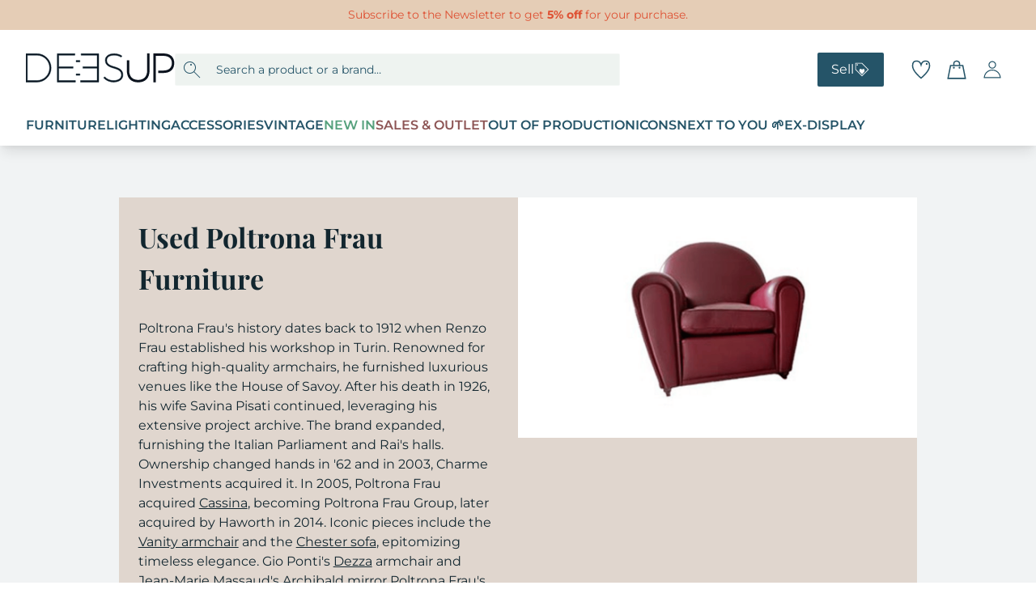

--- FILE ---
content_type: application/javascript; charset=UTF-8
request_url: https://www.deesup.com/_nuxt/7000cb9.js
body_size: 3183
content:
(window.webpackJsonp=window.webpackJsonp||[]).push([[8],{1513:function(t,e,n){"use strict";n.r(e);var o=n(63),r=n(17),c=n(157),l=n(6),d=n(9),v=n(10),h=n(12),f=n(5),m=n(13),O=n(7),y=(n(39),n(34),n(46),n(40),n(95),n(65),n(60),n(61),n(32),n(19),n(42),n(48),n(16),n(27),n(50),n(1045),n(72),n(53),n(1046),n(1047),n(1048),n(1049),n(1050),n(1051),n(1052),n(1053),n(1054),n(1055),n(1056),n(1057),n(1058),n(1059),n(1060),n(1061),n(43),n(54),n(1)),w=n(4),j=n(321),S=n(1092),C=n(30),$=n(181),D=n(11),E=n(2);function _(t,e){var n=Object.keys(t);if(Object.getOwnPropertySymbols){var o=Object.getOwnPropertySymbols(t);e&&(o=o.filter((function(e){return Object.getOwnPropertyDescriptor(t,e).enumerable}))),n.push.apply(n,o)}return n}function P(t){for(var e=1;e<arguments.length;e++){var n=null!=arguments[e]?arguments[e]:{};e%2?_(Object(n),!0).forEach((function(e){Object(r.a)(t,e,n[e])})):Object.getOwnPropertyDescriptors?Object.defineProperties(t,Object.getOwnPropertyDescriptors(n)):_(Object(n)).forEach((function(e){Object.defineProperty(t,e,Object.getOwnPropertyDescriptor(n,e))}))}return t}function R(){try{var t=!Boolean.prototype.valueOf.call(Reflect.construct(Boolean,[],(function(){})))}catch(t){}return(R=function(){return!!t})()}var x=function(t,e,n,desc){var o,r=arguments.length,c=r<3?e:null===desc?desc=Object.getOwnPropertyDescriptor(e,n):desc;if("object"===("undefined"==typeof Reflect?"undefined":Object(O.a)(Reflect))&&"function"==typeof Reflect.decorate)c=Reflect.decorate(t,e,n,desc);else for(var i=t.length-1;i>=0;i--)(o=t[i])&&(c=(r<3?o(c):r>3?o(e,n,c):o(e,n))||c);return r>3&&c&&Object.defineProperty(e,n,c),c},L=function(t){function e(){return Object(d.a)(this,e),t=this,n=e,o=arguments,n=Object(f.a)(n),Object(h.a)(t,R()?Reflect.construct(n,o||[],Object(f.a)(t).constructor):n.apply(t,o));var t,n,o}return Object(m.a)(e,t),Object(v.a)(e,[{key:"jsonld",value:function(){var t,e,n,o,r,c,l,d,v,h,f,m;return{"@context":"https://schema.org","@graph":[this.$SDGenerator.SDCatalog,this.$SDGenerator.SDOrganization,this.$SDGenerator.getSDBreadcrumb(this.breadcrumb),this.$SDGenerator.SDWebSite,this.$SDGenerator.SDWebPage(this.$t("SEO.shop-brand-category.title",{categoryName:null===(n=null===(t=this.categories)||void 0===t?void 0:t[(null===(e=this.categories)||void 0===e?void 0:e.length)-1])||void 0===n?void 0:n.name,brandName:null===(o=this.brand)||void 0===o?void 0:o.name}),this.$t("SEO.shop-brand-category.description",{categoryName:"it"===this.$i18n.locale?null===(d=null===(l=null===(r=this.categories)||void 0===r?void 0:r[(null===(c=this.categories)||void 0===c?void 0:c.length)-1])||void 0===l?void 0:l.customFields)||void 0===d?void 0:d.SEOName:null===(f=null===(v=this.categories)||void 0===v?void 0:v[(null===(h=this.categories)||void 0===h?void 0:h.length)-1])||void 0===f?void 0:f.name,brandName:null===(m=this.brand)||void 0===m?void 0:m.name}))]}}}])}(y.Vue);x([Object(w.Getter)("breadcrumb",E.ShopNamespace)],L.prototype,"breadcrumb",void 0),L=x([j.Jsonld,Object(y.Component)({nuxtI18n:{paths:{en:"/brands/*",it:"/brand/*",de:"/marken/*",fr:"/marques/*"}},components:{Shop:S.a},scrollToTop:!0,asyncData:function(t){return Object(l.a)(regeneratorRuntime.mark((function e(){var n,r,d,v,h,f,m,O,y,w,j,S,path,$,E,_,R,x;return regeneratorRuntime.wrap((function(e){for(;;)switch(e.prev=e.next){case 0:return n=t.store,r=t.params,d=t.query,v=t.localePath,h=t.redirect,f=t.$Logger,e.prev=1,n.commit("shop/setShopStrategy",C.c.brand),n.commit("shop/reset"),e.next=6,Promise.all(((null===(m=null==r?void 0:r.pathMatch)||void 0===m?void 0:m.split("/"))||[]).filter((function(t){return!!t})).map(function(){var t=Object(l.a)(regeneratorRuntime.mark((function t(e){return regeneratorRuntime.wrap((function(t){for(;;)switch(t.prev=t.next){case 0:return t.next=2,n.dispatch("schema/fetchCollection",{slug:e});case 2:return t.abrupt("return",t.sent);case 3:case"end":return t.stop()}}),t)})));return function(e){return t.apply(this,arguments)}}()));case 6:return O=e.sent,y=(null==O?void 0:O[0])||null,w=O.length?O:[],j=Object(c.a)(w),S=j.slice(1),y&&!S.some((function(t){return!t}))||h(v("/brand")),path=S.reduce((function(t,e){return"".concat(t,"/").concat(null==e?void 0:e.slug)}),"".concat(v("/brand"),"/").concat(null==y?void 0:y.slug)),$=(null==d?void 0:d.categories)?"string"==typeof(null==d?void 0:d.categories)?[null==d?void 0:d.categories]:Array.isArray(null==d?void 0:d.categories)?null==d?void 0:d.categories:[]:[],E=S.map((function(t){return t.id})),(_=!1)||(_=!O.every((function(t){var e;return((null===(e=null==r?void 0:r.pathMatch)||void 0===e?void 0:e.split("/"))||[]).includes(t.slug)}))),_||(_=!(null==d?void 0:d.brand)||(parseInt(d.brand)!==parseInt(y.id)||!!E.length&&!E.every((function(t){return $.includes(t)})))),_&&(R=P(P({},d),{},{brand:null==y?void 0:y.id,categories:Object(o.a)(new Set([].concat(Object(o.a)(E),Object(o.a)($)))).filter((function(p){return!!p})),pagination:d.pagination||1}),h(301,v({path:path,query:R}))),e.next=19,n.dispatch("schema/fetchCollectionCategories",{collectionSlug:null==y?void 0:y.slug,rootSlug:"brand"});case 19:return x=e.sent,e.next=22,n.dispatch("schema/fetchCollections","showShop");case 22:return e.next=24,Promise.all(Object.keys(D.c).map((function(code){return n.dispatch("schema/fetchFacet",code)})));case 24:return e.next=26,n.dispatch("shop/syncStore",d);case 26:return e.next=28,n.dispatch("root/nuxtServerInit");case 28:return n.commit("shop/setCollections",[y].concat(Object(o.a)(S))),n.commit("shop/setCollection",S.length?S[S.length-1]:y),e.abrupt("return",{brand:y,categories:S,brandCategoriesTree:x});case 33:return e.prev=33,e.t0=e.catch(1),f.err(e.t0),e.abrupt("return",{brand:null,categories:[],brandCategoriesTree:[]});case 37:case"end":return e.stop()}}),e,null,[[1,33]])})))()},head:function(){var t,e,n,o,r,c,l,d,v,h,f,m,O,y,w,j,S,C,D,E,_,P,R,x,L,N,k,A,B,G,I,T,U,F,J=this.$route.query.pagination||1,path=null===(t=this.categories||[])||void 0===t?void 0:t.reduce((function(t,e){return"".concat(t,"/").concat(null==e?void 0:e.slug)}),"".concat(this.localePath("/brand"),"/").concat(null===(e=this.brand)||void 0===e?void 0:e.slug)),M=null===(n=this.categories||[])||void 0===n?void 0:n.reduce((function(t,e){return"".concat(t,"&categories=").concat(null==e?void 0:e.id)}),"?brand=".concat(null===(o=this.brand)||void 0===o?void 0:o.id)),W=null===(r=this.categories||[])||void 0===r?void 0:r.reduce((function(t,e){var n;return"".concat(t,"/").concat(null===(n=null==e?void 0:e.translations.find((function(t){var e;return"it"===(null===(e=null==t?void 0:t.languageCode)||void 0===e?void 0:e.toLowerCase())})))||void 0===n?void 0:n.slug)}),"/brand/".concat(null===(l=null===(c=this.brand)||void 0===c?void 0:c.translations.find((function(t){var e;return"it"===(null===(e=null==t?void 0:t.languageCode)||void 0===e?void 0:e.toLowerCase())})))||void 0===l?void 0:l.slug)),z=null===(d=this.categories||[])||void 0===d?void 0:d.reduce((function(t,e){var n;return"".concat(t,"/").concat(null===(n=null==e?void 0:e.translations.find((function(t){var e;return"en"===(null===(e=null==t?void 0:t.languageCode)||void 0===e?void 0:e.toLowerCase())})))||void 0===n?void 0:n.slug)}),"/en/brands/".concat(null===(h=null===(v=this.brand)||void 0===v?void 0:v.translations.find((function(t){var e;return"en"===(null===(e=null==t?void 0:t.languageCode)||void 0===e?void 0:e.toLowerCase())})))||void 0===h?void 0:h.slug)),V=null===(f=this.categories||[])||void 0===f?void 0:f.reduce((function(t,e){var n;return"".concat(t,"/").concat(null===(n=null==e?void 0:e.translations.find((function(t){var e;return"de"===(null===(e=null==t?void 0:t.languageCode)||void 0===e?void 0:e.toLowerCase())})))||void 0===n?void 0:n.slug)}),"/de/marken/".concat(null===(O=null===(m=this.brand)||void 0===m?void 0:m.translations.find((function(t){var e;return"de"===(null===(e=null==t?void 0:t.languageCode)||void 0===e?void 0:e.toLowerCase())})))||void 0===O?void 0:O.slug)),H=null===(y=this.categories||[])||void 0===y?void 0:y.reduce((function(t,e){var n;return"".concat(t,"/").concat(null===(n=null==e?void 0:e.translations.find((function(t){var e;return"fr"===(null===(e=null==t?void 0:t.languageCode)||void 0===e?void 0:e.toLowerCase())})))||void 0===n?void 0:n.slug)}),"/fr/marques/".concat(null===(j=null===(w=this.brand)||void 0===w?void 0:w.translations.find((function(t){var e;return"fr"===(null===(e=null==t?void 0:t.languageCode)||void 0===e?void 0:e.toLowerCase())})))||void 0===j?void 0:j.slug)),K="".concat(Object($.b)(this.$config.BASE_URL||"https://www.deesup.com")).concat(path).concat(M,"&pagination=").concat(J),link=[{rel:"canonical",href:K},{rel:"alternate",hreflang:"it",href:"".concat(Object($.b)(this.$config.BASE_URL||"https://www.deesup.com")).concat(W).concat(M,"&pagination=").concat(J)},{rel:"alternate",hreflang:"en",href:"".concat(Object($.b)(this.$config.BASE_URL||"https://www.deesup.com")).concat(z).concat(M,"&pagination=").concat(J)},{rel:"alternate",hreflang:"de",href:"".concat(Object($.b)(this.$config.BASE_URL||"https://www.deesup.com")).concat(V).concat(M,"&pagination=").concat(J)},{rel:"alternate",hreflang:"fr",href:"".concat(Object($.b)(this.$config.BASE_URL||"https://www.deesup.com")).concat(H).concat(M,"&pagination=").concat(J)}],title=this.categories.length&&(null===(S=this.brand)||void 0===S?void 0:S.name)?this.$t("SEO.shop-brand-category.title",{categoryName:null===(E=null===(C=this.categories)||void 0===C?void 0:C[(null===(D=this.categories)||void 0===D?void 0:D.length)-1])||void 0===E?void 0:E.name,brandName:null===(_=this.brand)||void 0===_?void 0:_.name}):this.$t("SEO.shop-brand.title",{brandName:null===(P=this.brand)||void 0===P?void 0:P.name});parseInt(null==J?void 0:J.toString())>1&&(title+=" ".concat(this.$t("miscs.page")," ").concat(J));var Q=this.categories.length&&(null===(R=this.brand)||void 0===R?void 0:R.name)?this.$t("SEO.shop-brand-category.description",{categoryName:"it"===this.$i18n.locale?null===(k=null===(N=null===(x=this.categories)||void 0===x?void 0:x[(null===(L=this.categories)||void 0===L?void 0:L.length)-1])||void 0===N?void 0:N.customFields)||void 0===k?void 0:k.SEOName:null===(G=null===(A=this.categories)||void 0===A?void 0:A[(null===(B=this.categories)||void 0===B?void 0:B.length)-1])||void 0===G?void 0:G.name,brandName:null===(I=this.brand)||void 0===I?void 0:I.name}):this.$t("SEO.shop-brand.description",{brandName:null===(T=this.brand)||void 0===T?void 0:T.name}),X=(null===(F=null===(U=this.brand)||void 0===U?void 0:U.featuredAsset)||void 0===F?void 0:F.preview)||"https://storage.googleapis.com/deesup_files_static/Deesup_logo.jpg";return{title:title,meta:[{hid:"description",name:"description",content:Q},{property:"og:locale",content:"it"===this.$i18n.locale?"it_IT":"de"===this.$i18n.locale?"de_DE":"fr"===this.$i18n.locale?"fr_FR":"en_EN"},{property:"og:title",content:title},{property:"og:description",content:Q},{property:"og:url",content:K},{property:"og:image",content:X},{property:"og:image:secure_url",content:X},{name:"twitter:description",content:Q},{name:"twitter:title",content:title}],link:link,script:[],htmlAttrs:{lang:this.$i18n.locale||"en"}}}})],L);var N=L,k=n(3),component=Object(k.a)(N,(function(){var t=this,e=t._self._c;t._self._setupProxy;return e("div",{staticClass:"shop"},[e("shop",{attrs:{"collection-tree":t.brandCategoriesTree}})],1)}),[],!1,null,null,null);e.default=component.exports}}]);

--- FILE ---
content_type: application/javascript; charset=UTF-8
request_url: https://www.deesup.com/_nuxt/80e1508.js
body_size: 20197
content:
(window.webpackJsonp=window.webpackJsonp||[]).push([[1],{1092:function(t,e,o){"use strict";o(46),o(61),o(32);var r=o(6),n=o(9),l=o(10),c=o(12),d=o(5),h=o(13),f=o(7),m=(o(39),o(129),o(19),o(16),o(27),o(50),o(1)),v=o(4),y=o(1063),_=o(1119),w=(o(34),o(55),o(17)),x=(o(40),o(65),o(42),o(44),o(72),o(83),o(62)),j=o(26),O=o(30),k=o(2),C=o(36),S=o(11);function P(){try{var t=!Boolean.prototype.valueOf.call(Reflect.construct(Boolean,[],(function(){})))}catch(t){}return(P=function(){return!!t})()}var $=function(t,e,o,desc){var r,n=arguments.length,l=n<3?e:null===desc?desc=Object.getOwnPropertyDescriptor(e,o):desc;if("object"===("undefined"==typeof Reflect?"undefined":Object(f.a)(Reflect))&&"function"==typeof Reflect.decorate)l=Reflect.decorate(t,e,o,desc);else for(var i=t.length-1;i>=0;i--)(r=t[i])&&(l=(n<3?r(l):n>3?r(e,o,l):r(e,o))||l);return n>3&&l&&Object.defineProperty(e,o,l),l},M=function(t){function e(){var t,o,r,l;return Object(n.a)(this,e),o=this,r=e,l=arguments,r=Object(d.a)(r),(t=Object(c.a)(o,P()?Reflect.construct(r,l||[],Object(d.a)(o).constructor):r.apply(o,l))).contactForm={name:null,phoneNumber:null,email:null,message:null,privacyPolicy:!1},t.validations={contactForm:{name:{required:j.required},phoneNumber:{required:j.required},email:{required:j.required,email:j.email},message:{required:j.required,minLength:Object(j.minLength)(30)},privacyPolicy:{accepted:function(t){return!0===t}}}},t}return Object(h.a)(e,t),Object(l.a)(e,[{key:"nameModel",get:function(){var t;return(null===(t=this.contactForm)||void 0===t?void 0:t.name)||null},set:function(t){var e;this.contactForm.name=t,null===(e=this.$v.contactForm.name)||void 0===e||e.$touch()}},{key:"nameError",get:function(){var t,e;return void 0!==(null===(e=null===(t=this.$v)||void 0===t?void 0:t.contactForm)||void 0===e?void 0:e.name)&&this.$v.contactForm.name.$anyDirty?this.$v.contactForm.name.required?null:this.$t("shop.hero-collection.contact-form.form.name.errors.required"):null}},{key:"phoneNumberModel",get:function(){return this.contactForm.phoneNumber||null},set:function(t){var e;this.contactForm.phoneNumber=t,null===(e=this.$v.contactForm.phoneNumber)||void 0===e||e.$touch()}},{key:"phoneNumberError",get:function(){var t,e;return void 0!==(null===(e=null===(t=this.$v)||void 0===t?void 0:t.contactForm)||void 0===e?void 0:e.phoneNumber)&&this.$v.contactForm.phoneNumber.$anyDirty?this.$v.contactForm.phoneNumber.required?null:this.$t("shop.hero-collection.contact-form.form.phone-number.errors.required"):null}},{key:"emailModel",get:function(){return this.contactForm.email||null},set:function(t){var e;this.contactForm.email=t,null===(e=this.$v.contactForm.email)||void 0===e||e.$touch()}},{key:"emailError",get:function(){var t,e;return void 0!==(null===(e=null===(t=this.$v)||void 0===t?void 0:t.contactForm)||void 0===e?void 0:e.email)&&this.$v.contactForm.email.$anyDirty?this.$v.contactForm.email.required?this.$v.contactForm.email.email?null:this.$t("shop.hero-collection.contact-form.form.email.errors.email"):this.$t("shop.hero-collection.contact-form.form.email.errors.required"):null}},{key:"messageModel",get:function(){var t;return(null===(t=this.contactForm)||void 0===t?void 0:t.message)||null},set:function(t){var e;this.contactForm.message=t,null===(e=this.$v.contactForm.message)||void 0===e||e.$touch()}},{key:"messageError",get:function(){var t,e;return void 0!==(null===(e=null===(t=this.$v)||void 0===t?void 0:t.contactForm)||void 0===e?void 0:e.message)&&this.$v.contactForm.message.$anyDirty?this.$v.contactForm.message.required?this.$v.contactForm.message.minLength?null:this.$t("shop.hero-collection.contact-form.form.message.errors.min-length"):this.$t("shop.hero-collection.contact-form.form.message.errors.required"):null}},{key:"privacyPolicyModel",get:function(){return this.contactForm.privacyPolicy||!1},set:function(t){this.contactForm.privacyPolicy=t}},{key:"privacyPolicyError",get:function(){return this.$v.contactForm.privacyPolicy.$anyDirty&&!this.$v.contactForm.privacyPolicy.accepted?this.$t("shop.hero-collection.contact-form.form.privacy-policy.errors.accepted"):null}},{key:"thumb",get:function(){var t,e,o,r,n,l,c=Object(w.a)(Object(w.a)(Object(w.a)(Object(w.a)(Object(w.a)(Object(w.a)({},O.c.brand,"https://storage.googleapis.com/deesup_static_production/brands/roberto-nickson-FqHU6aeVwf8-unsplash%201.png"),O.c.designer,"https://storage.googleapis.com/deesup_static_production/designers/designers_hero.webp"),O.c.style,"https://storage.googleapis.com/deesup_files_static/foto_materiali_colori/immagine-colori.webp"),O.c.material,"https://storage.googleapis.com/deesup_files_static/foto_materiali_colori/immagine-materiale.webp"),O.c.color,"https://storage.googleapis.com/deesup_files_static/foto_materiali_colori/immagine-colori.webp"),O.c.seller,"https://storage.googleapis.com/deesup_files_static/foto_materiali_colori/immagine-colori.webp");return(null===(e=null===(t=this.collection)||void 0===t?void 0:t.featuredAsset)||void 0===e?void 0:e.preview)?null===(l=null===(n=null===(r=null===(o=this.collection)||void 0===o?void 0:o.featuredAsset)||void 0===r?void 0:r.preview)||void 0===n?void 0:n.replace("https://storage.googleapis.com/deesup_vendure_preprod/https://storage.googleapis.com/deesup_vendure_preprod","https://storage.googleapis.com/deesup_vendure_preprod"))||void 0===l?void 0:l.replace("https://storage.googleapis.com/deesup_vendure_prod/https://storage.googleapis.com/deesup_vendure_prod","https://storage.googleapis.com/deesup_vendure_prod"):(null==c?void 0:c[this.shopStrategy])||"https://storage.googleapis.com/deesup_files_static/menu/imm_categoria_vendi.jpg"}},{key:"isSellerCategory",get:function(){return this.shopStrategy===O.c.seller}},{key:"heroVisibile",get:function(){return this.collection&&Object.keys(O.c).filter((function(s){return s!==O.c.default})).includes(this.shopStrategy)}},{key:"name",get:function(){var t,e,o,r,n,l,c,d=this.collections.some((function(t){return"6"===t.id}));return(this.shopStrategy===O.c.brand||this.shopStrategy===O.c.designer||this.shopStrategy===O.c.style||this.shopStrategy===O.c.color||this.shopStrategy===O.c.material||this.shopStrategy===O.c.seller)&&this.collections.length>1?d?this.$t("shop.hero-collection.".concat(this.shopStrategy,"-category.name.sale"),Object(w.a)({categoryName:this.collection.name},"".concat(this.shopStrategy,"Name"),null===(e=null===(t=this.collections)||void 0===t?void 0:t[0])||void 0===e?void 0:e.name)).toString():this.$t("shop.hero-collection.".concat(this.shopStrategy,"-category.name.default"),Object(w.a)({categoryName:"en"===this.$i18n.locale?this.collection.name:null===(r=null===(o=this.collection)||void 0===o?void 0:o.customFields)||void 0===r?void 0:r.SEOName},"".concat(this.shopStrategy,"Name"),null===(l=null===(n=this.collections)||void 0===n?void 0:n[0])||void 0===l?void 0:l.name)).toString():(null===(c=this.collection.customFields)||void 0===c?void 0:c.SEOName)||""}},{key:"description",get:function(){var t,e,o,r,n,l;return(null===(t=this.collections)||void 0===t?void 0:t.length)>1&&(this.shopStrategy===O.c.brand||this.shopStrategy===O.c.designer||this.shopStrategy===O.c.style||this.shopStrategy===O.c.color||this.shopStrategy===O.c.material||this.shopStrategy===O.c.seller)?this.$t("shop.hero-collection.".concat(this.shopStrategy,"-category.description"),Object(w.a)({categoryName:"en"===this.$i18n.locale?this.collection.name:null===(o=null===(e=this.collection)||void 0===e?void 0:e.customFields)||void 0===o?void 0:o.SEOName},"".concat(this.shopStrategy,"Name"),null===(n=null===(r=this.collections)||void 0===r?void 0:r[0])||void 0===n?void 0:n.name)):null===(l=this.collection)||void 0===l?void 0:l.description}},{key:"onContact",value:(o=Object(r.a)(regeneratorRuntime.mark((function t(){var e,o,r,n,l,c;return regeneratorRuntime.wrap((function(t){for(;;)switch(t.prev=t.next){case 0:if(this.$v.contactForm.$touch(),this.$v.contactForm.$anyError){t.next=26;break}if(this.setContactRequest({email:"".concat(this.emailModel),subject:"Richiesta di contatto con seller ".concat(this.collection.name),intent:S.f.contactSeller,text:"".concat(this.messageModel," \n\n Numero di telefono: ").concat(this.phoneNumberModel," \n\n Email Customer: ").concat(this.emailModel),title:"Contact Seller ".concat(this.collection.name)}),!this.loggedIn){t.next=15;break}return t.next=6,this.createTicket();case 6:if(!t.sent){t.next=12;break}e={textContent:this.$t("product-page.modals.contact-us.toasts.successfully-sent"),icon:{name:"icon-ok-filled",color:"#86B7CD"}},this.openToast(e),this.$v.contactForm.$reset(),t.next=13;break;case 12:this.openErrorToast();case 13:t.next=26;break;case 15:if(!this.emailModel){t.next=25;break}return o={email:this.emailModel,enable:!1,interest:"it"===this.$i18n.locale?S.e.contacts_IT:"de"===this.$i18n.locale?S.e.contacts_DE:"fr"===this.$i18n.locale?S.e.contacts_FR:S.e.contacts_EN},t.next=19,this.manageNewsletter(o);case 19:r=t.sent,n=r.userRegistered,this.$v.contactForm.$reset(),n?(l={email:this.emailModel,isContactsLogin:!0},this.openAuthModal(l)):(c={isContactsRegistration:!0,email:this.emailModel},this.openRegistrationModal(c)),t.next=26;break;case 25:this.openErrorToast();case 26:case"end":return t.stop()}}),t,this)}))),function(){return o.apply(this,arguments)})}]);var o}(m.Vue);$([Object(v.State)("collection",k.ShopNamespace)],M.prototype,"collection",void 0),$([Object(v.State)("collections",k.ShopNamespace)],M.prototype,"collections",void 0),$([Object(v.State)("shopStrategy",k.ShopNamespace)],M.prototype,"shopStrategy",void 0),$([Object(v.Getter)("loggedIn",k.UserNamespace)],M.prototype,"loggedIn",void 0),$([Object(v.Mutation)("setContactRequest",k.UserNamespace)],M.prototype,"setContactRequest",void 0),$([Object(v.Action)("createTicket",k.UserNamespace)],M.prototype,"createTicket",void 0),$([Object(v.Action)("openToast",k.DialogNamespace)],M.prototype,"openToast",void 0),$([Object(v.Action)("openErrorToast",k.DialogNamespace)],M.prototype,"openErrorToast",void 0),$([Object(v.Action)("manageNewsletter",k.UserNamespace)],M.prototype,"manageNewsletter",void 0),$([Object(v.Action)("openAuthModal",k.DialogNamespace)],M.prototype,"openAuthModal",void 0),$([Object(v.Action)("openRegistrationModal",k.DialogNamespace)],M.prototype,"openRegistrationModal",void 0),$([Object(x.b)()],M.prototype,"validations",void 0);var R=M=$([Object(m.Component)({components:{DButton:C.a}})],M),F=(o(1306),o(3)),component=Object(F.a)(R,(function(){var t,e,o,r,n=this,l=n._self._c;n._self._setupProxy;return n.heroVisibile?l("div",{staticClass:"shop-hero-category"},[l("div",{staticClass:"shop-hero-category__content"},[l("h1",[n._v(n._s(n.name))]),l("div",{staticClass:"content",domProps:{innerHTML:n._s(n.description)}})]),n.isSellerCategory?l("div",{staticClass:"shop-hero-category__form"},[l("h2",[n._v(n._s(n.$t("shop.hero-collection.contact-form.title")))]),l("form",{on:{submit:function(t){return t.preventDefault(),n.onContact.apply(null,arguments)}}},[l("div",{staticClass:"d-form-wrapper"},[l("div",{staticClass:"d-form-item"},[l("div",{staticClass:"d-form-label"},[l("label",{attrs:{for:"name-input"}},[n._v(" "+n._s(n.$t("shop.hero-collection.contact-form.form.name.label"))+" ")]),l("span",{staticClass:"mx-1.5 text-secondary-error"},[n._v("*")])]),l("div",{staticClass:"d-form-input"},[l("input",{directives:[{name:"model",rawName:"v-model",value:n.nameModel,expression:"nameModel"}],class:{"d-input-error":n.nameError,"d-input-success":(null===(t=n.$v)||void 0===t||null===(t=t.contactForm)||void 0===t||null===(t=t.name)||void 0===t?void 0:t.$anyDirty)&&!n.nameError},attrs:{id:"name-input",name:"name-input"},domProps:{value:n.nameModel},on:{input:function(t){t.target.composing||(n.nameModel=t.target.value)}}})]),l("div",{staticClass:"d-form-error"},[n._v("\n            "+n._s(n.nameError)+"\n          ")])]),l("div",{staticClass:"d-form-item"},[l("div",{staticClass:"d-form-label"},[l("label",{attrs:{for:"phone-number-input"}},[n._v("\n              "+n._s(n.$t("shop.hero-collection.contact-form.form.phone-number.label"))+"\n            ")]),l("span",{staticClass:"mx-1.5 text-secondary-error"},[n._v("*")])]),l("div",{staticClass:"d-form-input"},[l("input",{directives:[{name:"model",rawName:"v-model",value:n.phoneNumberModel,expression:"phoneNumberModel"}],class:{"d-input-error":n.phoneNumberError,"d-input-success":(null===(e=n.$v)||void 0===e||null===(e=e.contactForm)||void 0===e||null===(e=e.phoneNumber)||void 0===e?void 0:e.$anyDirty)&&!n.phoneNumberError},attrs:{id:"phone-number-input",name:"phone-number-input"},domProps:{value:n.phoneNumberModel},on:{input:function(t){t.target.composing||(n.phoneNumberModel=t.target.value)}}})]),l("div",{staticClass:"d-form-error"},[n._v("\n            "+n._s(n.phoneNumberError)+"\n          ")])])]),l("div",{staticClass:"d-form-item"},[l("div",{staticClass:"d-form-label"},[l("label",{attrs:{for:"email-input"}},[n._v(" "+n._s(n.$t("shop.hero-collection.contact-form.form.email.label"))+" ")]),l("span",{staticClass:"mx-1.5 text-secondary-error"},[n._v("*")])]),l("div",{staticClass:"d-form-input"},[l("input",{directives:[{name:"model",rawName:"v-model",value:n.emailModel,expression:"emailModel"}],class:{"d-input-error":n.emailError,"d-input-success":(null===(o=n.$v)||void 0===o||null===(o=o.contactForm)||void 0===o||null===(o=o.email)||void 0===o?void 0:o.$anyDirty)&&!n.emailError},attrs:{id:"email-input",name:"email-input"},domProps:{value:n.emailModel},on:{input:function(t){t.target.composing||(n.emailModel=t.target.value)}}})]),l("div",{staticClass:"d-form-error"},[n._v("\n          "+n._s(n.emailError)+"\n        ")])]),l("div",{staticClass:"d-form-item mt-4"},[l("div",{staticClass:"d-form-label"},[l("label",{attrs:{for:"message-input"}},[n._v(" "+n._s(n.$t("shop.hero-collection.contact-form.form.message.label"))+" ")]),l("span",{staticClass:"mx-1.5 text-secondary-error"},[n._v("*")])]),l("div",{staticClass:"d-form-input"},[l("textarea",{directives:[{name:"model",rawName:"v-model",value:n.messageModel,expression:"messageModel"}],staticClass:"d-input",class:{"d-input-error":n.messageError,"d-input-success":(null===(r=n.$v.contactForm.description)||void 0===r?void 0:r.$anyDirty)&&!n.messageError},attrs:{id:"message-input",name:"message-input",rows:"4"},domProps:{value:n.messageModel},on:{input:function(t){t.target.composing||(n.messageModel=t.target.value)}}})]),l("div",{staticClass:"d-form-error"},[n._v("\n          "+n._s(n.messageError)+"\n        ")])]),l("div",{staticClass:"d-form-input privacy-policy"},[l("div",[l("p-check",{staticClass:"p-default p-curve p-thick w-fit",attrs:{id:"privacy-policy-input",name:"privacy-policy-input",color:"info-o"},model:{value:n.privacyPolicyModel,callback:function(t){n.privacyPolicyModel=t},expression:"privacyPolicyModel"}}),l("label",{attrs:{for:"privacy-policy-input"}},[n._v("\n            "+n._s(n.$t("shop.hero-collection.contact-form.form.privacy-policy.label"))+"\n            "),l("a",{attrs:{href:"it"===n.$i18n.locale?"https://www.iubenda.com/privacy-policy/71859590":"de"===n.$i18n.locale?"https://www.iubenda.com/privacy-policy/49256403":"fr"===n.$i18n.locale?"https://www.iubenda.com/privacy-policy/51704900":"https://www.iubenda.com/privacy-policy/49562176",target:"_blank",rel:"nofollow"}},[n._v("\n              privacy policy\n            ")])])],1),n.privacyPolicyError?l("p",{staticClass:"d-form-error"},[n._v("\n          "+n._s(n.privacyPolicyError)+"\n        ")]):n._e()]),l("d-button",{attrs:{color:"theme-blue-sapphire",size:"default",type:"submit"}},[n._v("\n        "+n._s(n.$t("shop.hero-collection.contact-form.form.submit"))+"\n      ")])],1)]):l("div",{staticClass:"shop-hero-category__image"},[l("img",{attrs:{src:n.thumb,alt:n.collection.name||"category preview",width:"400px",height:"400px"}})])]):n._e()}),[],!1,null,"7286521b",null),N=component.exports,z=o(63);o(95),o(60),o(48),o(43);function E(){try{var t=!Boolean.prototype.valueOf.call(Reflect.construct(Boolean,[],(function(){})))}catch(t){}return(E=function(){return!!t})()}var A=function(t,e,o,desc){var r,n=arguments.length,l=n<3?e:null===desc?desc=Object.getOwnPropertyDescriptor(e,o):desc;if("object"===("undefined"==typeof Reflect?"undefined":Object(f.a)(Reflect))&&"function"==typeof Reflect.decorate)l=Reflect.decorate(t,e,o,desc);else for(var i=t.length-1;i>=0;i--)(r=t[i])&&(l=(n<3?r(l):n>3?r(e,o,l):r(e,o))||l);return n>3&&l&&Object.defineProperty(e,o,l),l},T=function(t){function e(){return Object(n.a)(this,e),t=this,o=e,r=arguments,o=Object(d.a)(o),Object(c.a)(t,E()?Reflect.construct(o,r||[],Object(d.a)(t).constructor):o.apply(t,r));var t,o,r}return Object(h.a)(e,t),Object(l.a)(e,[{key:"valueModel",get:function(){return this.queryValue},set:function(t){this.onChange(t)}},{key:"queryValue",get:function(){return this.listName in this.$route.query&&"true"===this.$route.query[this.listName]}},{key:"onChange",value:function(t){return t}}])}(m.Vue);A([Object(m.Prop)()],T.prototype,"label",void 0),A([Object(m.Prop)()],T.prototype,"listName",void 0),A([Object(v.State)("filters",k.ShopNamespace)],T.prototype,"stateFilters",void 0),A([Object(m.Emit)()],T.prototype,"onChange",null);var D=T=A([m.Component],T),I=(o(1308),Object(F.a)(D,(function(){var t=this,e=t._self._c;t._self._setupProxy;return e("div",{staticClass:"filter-input-switch",on:{click:function(e){t.valueModel=!t.valueModel}}},[e("span",[t._v("\n    "+t._s(t.label)+"\n  ")]),e("InputSwitch",{staticClass:"flex-shrink-0",attrs:{value:t.queryValue}})],1)}),[],!1,null,"47e34ae5",null).exports),L=(o(158),o(85));function B(){try{var t=!Boolean.prototype.valueOf.call(Reflect.construct(Boolean,[],(function(){})))}catch(t){}return(B=function(){return!!t})()}var V=function(t,e,o,desc){var r,n=arguments.length,l=n<3?e:null===desc?desc=Object.getOwnPropertyDescriptor(e,o):desc;if("object"===("undefined"==typeof Reflect?"undefined":Object(f.a)(Reflect))&&"function"==typeof Reflect.decorate)l=Reflect.decorate(t,e,o,desc);else for(var i=t.length-1;i>=0;i--)(r=t[i])&&(l=(n<3?r(l):n>3?r(e,o,l):r(e,o))||l);return n>3&&l&&Object.defineProperty(e,o,l),l},H=function(t){function e(){return Object(n.a)(this,e),t=this,o=e,r=arguments,o=Object(d.a)(o),Object(c.a)(t,B()?Reflect.construct(o,r||[],Object(d.a)(t).constructor):o.apply(t,r));var t,o,r}return Object(h.a)(e,t),Object(l.a)(e,[{key:"checked",get:function(){var t,e,o,r,n,l,c,d,h;return!!((null===(e=null===(t=this.$route)||void 0===t?void 0:t.query)||void 0===e?void 0:e.categories)&&Array.isArray(null===(r=null===(o=this.$route)||void 0===o?void 0:o.query)||void 0===r?void 0:r.categories)&&this.collection&&(null===(c=null===(l=null===(n=this.$route)||void 0===n?void 0:n.query)||void 0===l?void 0:l.categories)||void 0===c?void 0:c.includes(null===(h=null===(d=this.collection)||void 0===d?void 0:d.id)||void 0===h?void 0:h.toString())))}},{key:"childrenChecked",value:function(t){var e,o,r,n,l,c,d;return!!((null===(o=null===(e=this.$route)||void 0===e?void 0:e.query)||void 0===o?void 0:o.categories)&&Array.isArray(null===(n=null===(r=this.$route)||void 0===r?void 0:r.query)||void 0===n?void 0:n.categories)&&t&&(null===(d=null===(c=null===(l=this.$route)||void 0===l?void 0:l.query)||void 0===c?void 0:c.categories)||void 0===d?void 0:d.includes(null==t?void 0:t.toString())))}},{key:"onSelect",value:function(t){return t}}])}(m.Vue);V([Object(m.Prop)()],H.prototype,"collection",void 0),V([Object(m.Emit)()],H.prototype,"onSelect",null);var G=H=V([Object(m.Component)({components:{IconArrowRight:L.a}})],H),U=(o(1310),Object(F.a)(G,(function(){var t,e,o,r=this,n=r._self._c;r._self._setupProxy;return n("li",{staticClass:"filter-sublist-item"},[n("div",{staticClass:"filter-sublist-item__label",on:{click:function(t){return r.onSelect(r.collection)}}},[n("div",[n("p-check",{staticClass:"p-default p-curve p-thick w-fit",attrs:{id:r.collection.id,name:r.collection.id,color:"info-o",checked:r.checked}}),r._v("\n      "+r._s(r.collection.name)+"\n    ")],1),null!==(t=r.collection)&&void 0!==t&&t.children&&Array.isArray(r.collection.children)&&r.collection.children.length>0?n("span",{class:r.checked?"rotate-90":"rotate-0"},[n("icon-arrow-right",{attrs:{"component-class":"w-6 h-6"}})],1):r._e()]),n("transition",{attrs:{name:"fade-left"}},[r.checked&&null!==(e=r.collection)&&void 0!==e&&null!==(e=e.children)&&void 0!==e&&e.length?n("div",{staticClass:"filter-sublist-item__children"},r._l((null===(o=r.collection)||void 0===o?void 0:o.children)||[],(function(t,e){return n("div",{key:"sublist-children-".concat(e),staticClass:"filter-sublist-item",on:{click:function(e){return r.onSelect(t)}}},[n("p-check",{staticClass:"p-default p-curve p-thick w-fit",attrs:{id:t.id,name:t.id,color:"info-o",checked:r.childrenChecked(t.id)}}),r._v("\n        "+r._s(t.name)+"\n      ")],1)})),0):r._e()])],1)}),[],!1,null,"6d3b7c60",null).exports);function X(){try{var t=!Boolean.prototype.valueOf.call(Reflect.construct(Boolean,[],(function(){})))}catch(t){}return(X=function(){return!!t})()}var Z=function(t,e,o,desc){var r,n=arguments.length,l=n<3?e:null===desc?desc=Object.getOwnPropertyDescriptor(e,o):desc;if("object"===("undefined"==typeof Reflect?"undefined":Object(f.a)(Reflect))&&"function"==typeof Reflect.decorate)l=Reflect.decorate(t,e,o,desc);else for(var i=t.length-1;i>=0;i--)(r=t[i])&&(l=(n<3?r(l):n>3?r(e,o,l):r(e,o))||l);return n>3&&l&&Object.defineProperty(e,o,l),l},J=function(t){function e(){return Object(n.a)(this,e),t=this,o=e,r=arguments,o=Object(d.a)(o),Object(c.a)(t,X()?Reflect.construct(o,r||[],Object(d.a)(t).constructor):o.apply(t,r));var t,o,r}return Object(h.a)(e,t),Object(l.a)(e,[{key:"onSelect",value:function(t){return t}},{key:"facetChecked",get:function(){var t,e,o=this.listName in this.$route.query?this.$route.query[this.listName]:null;return!!(this.listName&&o&&(Array.isArray(o)&&this.facet&&o.includes(null===(t=this.facet)||void 0===t?void 0:t.code)||"string"==typeof o&&o===(null===(e=this.facet)||void 0===e?void 0:e.code)))}},{key:"collectionChecked",get:function(){var t,e,o,r,n=null===(t=this.$route.query)||void 0===t?void 0:t.categories;return!(!n||!(Array.isArray(n)&&this.collection&&n.includes(null===(o=null===(e=this.collection)||void 0===e?void 0:e.id)||void 0===o?void 0:o.toString())||"string"==typeof n&&n===(null===(r=this.collection)||void 0===r?void 0:r.id)))}},{key:"checked",get:function(){return this.facet?this.facetChecked:this.collectionChecked}},{key:"itemLabel",get:function(){return this.facet?this.facet.label:this.collection?this.collection.name:null}},{key:"children",get:function(){var t;return this.collection&&(null===(t=this.collection)||void 0===t?void 0:t.children)?this.collection.children:null}},{key:"handleClick",value:function(){this.facet?this.onSelect(this.facet):this.collection&&this.onSelect(this.collection)}}])}(m.Vue);Z([Object(m.Prop)({default:null})],J.prototype,"facet",void 0),Z([Object(m.Prop)({default:null})],J.prototype,"collection",void 0),Z([Object(m.Prop)()],J.prototype,"index",void 0),Z([Object(m.Prop)()],J.prototype,"listName",void 0),Z([Object(m.Emit)()],J.prototype,"onSelect",null);var Q=J=Z([Object(m.Component)({components:{FilterSublistItem:U,IconArrowRight:L.a}})],J),W=(o(1312),Object(F.a)(Q,(function(){var t=this,e=t._self._c;t._self._setupProxy;return e("li",{staticClass:"filter-list-item__outer"},[e("div",{staticClass:"filter-list-item__inner",on:{click:t.handleClick}},[e("p-check",{staticClass:"p-default p-curve p-thick w-fit",attrs:{color:"info-o",checked:t.checked}}),e("label",[e("span",[t._v(t._s(t.itemLabel))]),t.children&&Array.isArray(t.children)&&t.children.length>0&&"categories"!==t.listName?e("span",{class:t.checked?"rotate-90":"rotate-0"},[e("icon-arrow-right",{attrs:{"component-class":"w-6 h-6"}})],1):t._e()])],1),e("transition",{attrs:{name:"fade-left"}},[t.children&&Array.isArray(t.children)&&t.children.length>0&&t.checked&&"categories"!==t.listName?e("ul",{staticClass:"pl-6 py-2 my-2y"},t._l(t.children,(function(o,r){return e("filter-sublist-item",{key:"filter-list-category-layer-3-".concat(r),attrs:{collection:o},on:{"on-select":t.onSelect}})})),1):t._e()])],1)}),[],!1,null,"68d1adaa",null).exports),K=o(245);function Y(){try{var t=!Boolean.prototype.valueOf.call(Reflect.construct(Boolean,[],(function(){})))}catch(t){}return(Y=function(){return!!t})()}var tt=function(t,e,o,desc){var r,n=arguments.length,l=n<3?e:null===desc?desc=Object.getOwnPropertyDescriptor(e,o):desc;if("object"===("undefined"==typeof Reflect?"undefined":Object(f.a)(Reflect))&&"function"==typeof Reflect.decorate)l=Reflect.decorate(t,e,o,desc);else for(var i=t.length-1;i>=0;i--)(r=t[i])&&(l=(n<3?r(l):n>3?r(e,o,l):r(e,o))||l);return n>3&&l&&Object.defineProperty(e,o,l),l},et=function(t){function e(){var t,o,r,l;return Object(n.a)(this,e),o=this,r=e,l=arguments,r=Object(d.a)(r),(t=Object(c.a)(o,Y()?Reflect.construct(r,l||[],Object(d.a)(o).constructor):r.apply(o,l))).SAFE_LENGTH=200,t.searchString=null,t}return Object(h.a)(e,t),Object(l.a)(e,[{key:"searchStringModel",get:function(){return this.searchString},set:function(t){this.searchString=t}},{key:"filterList",get:function(){var t,e,o=this,r=null===(t=this.list)||void 0===t?void 0:t.filter((function(t){var e;return null===(e=null==t?void 0:t.customFields)||void 0===e?void 0:e.featured})).sort((function(a,b){return a.name<b.name?-1:a.name>b.name?1:0}));return"string"==typeof this.searchStringModel&&""!==this.searchStringModel?this.list&&Array.isArray(this.list)?this.list.filter((function(t){var e,r,n,l;return!!t.name&&(null===(n=null===(r=null===(e=t.name)||void 0===e?void 0:e.toString())||void 0===r?void 0:r.toLowerCase())||void 0===n?void 0:n.includes((null===(l=o.searchStringModel)||void 0===l?void 0:l.toLowerCase())||""))})):this.list:(null===(e=this.list)||void 0===e?void 0:e.length)>this.SAFE_LENGTH?r.length>5?r:this.list.slice(0,this.SAFE_LENGTH):this.list}},{key:"onFacetSelect",value:function(t){return t}}])}(m.Vue);tt([Object(m.Prop)()],et.prototype,"list",void 0),tt([Object(m.Prop)()],et.prototype,"listName",void 0),tt([Object(m.Emit)()],et.prototype,"onFacetSelect",null);var ot=et=tt([Object(m.Component)({components:{FilterListItem:W,IconSearch:K.a}})],et),it=(o(1314),Object(F.a)(ot,(function(){var t,e,o,r=this,n=r._self._c;r._self._setupProxy;return n("div",[(null===(t=r.list)||void 0===t?void 0:t.length)>20?n("div",{staticClass:"input-search-wrapper"},[n("input",{directives:[{name:"model",rawName:"v-model",value:r.searchStringModel,expression:"searchStringModel"}],staticClass:"d-input",attrs:{id:"filter-list-input-".concat(r.listName),name:"filter-list-input-".concat(r.listName),type:"text",placeholder:"".concat(r.$t("shop.filters.filter"))},domProps:{value:r.searchStringModel},on:{input:function(t){t.target.composing||(r.searchStringModel=t.target.value)}}}),n("span",[n("icon-search",{attrs:{"component-class":"w-6 h-6"}})],1)]):r._e(),(null===(e=r.filterList)||void 0===e?void 0:e.length)>0?n("transition-group",{staticClass:"filter-list",attrs:{tag:"ul",name:"fade-left"}},r._l(r.filterList,(function(t,e){return n("filter-list-item",{key:"filter-list-item-".concat(e),attrs:{facet:t,index:e,"list-name":r.listName},on:{"on-select":r.onFacetSelect}})})),1):0===(null===(o=r.filterList)||void 0===o?void 0:o.length)&&r.searchStringModel?n("p",[r._v("\n    "+r._s(r.$t("shop.no-filters-result",{filter:r.listName}))+"\n  ")]):n("p",[r._v(r._s(r.$t("shop.loading-error"))+" "+r._s(r.listName))])],1)}),[],!1,null,"0bc92339",null).exports);function at(){try{var t=!Boolean.prototype.valueOf.call(Reflect.construct(Boolean,[],(function(){})))}catch(t){}return(at=function(){return!!t})()}var nt=function(t,e,o,desc){var r,n=arguments.length,l=n<3?e:null===desc?desc=Object.getOwnPropertyDescriptor(e,o):desc;if("object"===("undefined"==typeof Reflect?"undefined":Object(f.a)(Reflect))&&"function"==typeof Reflect.decorate)l=Reflect.decorate(t,e,o,desc);else for(var i=t.length-1;i>=0;i--)(r=t[i])&&(l=(n<3?r(l):n>3?r(e,o,l):r(e,o))||l);return n>3&&l&&Object.defineProperty(e,o,l),l},st=function(t){function e(){return Object(n.a)(this,e),t=this,o=e,r=arguments,o=Object(d.a)(o),Object(c.a)(t,at()?Reflect.construct(o,r||[],Object(d.a)(t).constructor):o.apply(t,r));var t,o,r}return Object(h.a)(e,t),Object(l.a)(e)}(m.Vue),lt=st=nt([m.Component],st),ct=(o(1316),Object(F.a)(lt,(function(){var t=this,e=t._self._c;t._self._setupProxy;return e("div",{staticClass:"filter-checkbox-item"},[t._v("FILTER CHECKBOX")])}),[],!1,null,"37cc1033",null).exports);function pt(){try{var t=!Boolean.prototype.valueOf.call(Reflect.construct(Boolean,[],(function(){})))}catch(t){}return(pt=function(){return!!t})()}var ut=function(t,e,o,desc){var r,n=arguments.length,l=n<3?e:null===desc?desc=Object.getOwnPropertyDescriptor(e,o):desc;if("object"===("undefined"==typeof Reflect?"undefined":Object(f.a)(Reflect))&&"function"==typeof Reflect.decorate)l=Reflect.decorate(t,e,o,desc);else for(var i=t.length-1;i>=0;i--)(r=t[i])&&(l=(n<3?r(l):n>3?r(e,o,l):r(e,o))||l);return n>3&&l&&Object.defineProperty(e,o,l),l},ht=function(t){function e(){var t,o,r,l;return Object(n.a)(this,e),o=this,r=e,l=arguments,r=Object(d.a)(r),(t=Object(c.a)(o,pt()?Reflect.construct(r,l||[],Object(d.a)(o).constructor):r.apply(o,l))).MIN_PRICE=100,t.MAX_PRICE=27e3,t.filterPriceForm={min:t.MIN_PRICE,max:t.MAX_PRICE},t.validations={filterPriceForm:{min:{required:j.required,numeric:j.numeric,lowerThenMax:function(t,e){return!t||t<e.max}},max:{required:j.required,numeric:j.numeric,biggerThanMin:function(t,e){return!t||t>e.min}}}},t}return Object(h.a)(e,t),Object(l.a)(e,[{key:"handleRangeUpdate",value:function(t){t.minValue&&t.minValue!==this.minPriceModel&&(this.minPriceModel=t.minValue),t.maxValue&&t.maxValue!==this.maxPriceModel&&(this.maxPriceModel===this.statePriceForm.max&&t.maxValue===this.MAX_PRICE||(this.maxPriceModel=t.maxValue))}},{key:"statePriceForm",get:function(){return{min:this.stateFilters.priceMin,max:this.stateFilters.priceMax}}},{key:"minPriceModel",get:function(){return this.filterPriceForm.min},set:function(t){var e;this.filterPriceForm.min=t?parseInt(t.toString()):t,null===(e=this.$v.filterPriceForm.min)||void 0===e||e.$touch()}},{key:"minPriceError",get:function(){var t,e,o,r,n,l,c;return(null===(e=null===(t=this.$v.filterPriceForm)||void 0===t?void 0:t.min)||void 0===e?void 0:e.$anyDirty)?(null===(r=null===(o=this.$v.filterPriceForm)||void 0===o?void 0:o.min)||void 0===r?void 0:r.required)?(null===(l=null===(n=this.$v.filterPriceForm)||void 0===n?void 0:n.min)||void 0===l?void 0:l.numeric)?(null===(c=this.$v.filterPriceForm)||void 0===c?void 0:c.min.lowerThenMax)?null:'Il campo "prezzo minimo" deve essere minore del campo "prezzo massimo"':'Il campo "prezzo minimo" deve essere un numero':'Il campo "prezzo minimo" è richiesto':null}},{key:"maxPriceModel",get:function(){return this.filterPriceForm.max},set:function(t){var e;this.filterPriceForm.max=t?parseInt(t.toString()):t,null===(e=this.$v.filterPriceForm.max)||void 0===e||e.$touch()}},{key:"maxPriceError",get:function(){var t,e,o,r,n,l,c;return(null===(e=null===(t=this.$v.filterPriceForm)||void 0===t?void 0:t.max)||void 0===e?void 0:e.$anyDirty)?(null===(r=null===(o=this.$v.filterPriceForm)||void 0===o?void 0:o.max)||void 0===r?void 0:r.required)?(null===(l=null===(n=this.$v.filterPriceForm)||void 0===n?void 0:n.max)||void 0===l?void 0:l.numeric)?(null===(c=this.$v.filterPriceForm)||void 0===c?void 0:c.max.biggerThanMin)?null:'Il campo "prezzo massimo" deve essere maggiore del campo "prezzo minimo"':'Il campo "prezzo massimo" deve essere un numero':'Il campo "prezzo massimo" è richiesto':null}},{key:"onStatePriceFormChange",value:function(t){var e,o;t.min&&t.max&&(this.filterPriceForm={min:parseInt(null===(e=t.min)||void 0===e?void 0:e.toString()),max:parseInt(null===(o=t.max)||void 0===o?void 0:o.toString())})}},{key:"onRangeSelect",value:function(t){if(this.$v.filterPriceForm.$touch(),!this.$v.filterPriceForm.$anyError)return t}}])}(m.Vue);ut([Object(x.b)()],ht.prototype,"validations",void 0),ut([Object(v.State)("filters",k.ShopNamespace)],ht.prototype,"stateFilters",void 0),ut([Object(m.Watch)("statePriceForm")],ht.prototype,"onStatePriceFormChange",null),ut([Object(m.Emit)()],ht.prototype,"onRangeSelect",null);var ft=ht=ut([Object(m.Component)({components:{DButton:C.a}})],ht),mt=(o(1318),Object(F.a)(ft,(function(){var t=this,e=t._self._c;t._self._setupProxy;return e("div",{staticClass:"filter-price"},[e("form",{on:{submit:function(e){return e.preventDefault(),t.onRangeSelect(t.filterPriceForm)}}},[e("div",{staticClass:"filter-price__form-wrapper"},[e("div",{staticClass:"d-form-item"},[e("div",{staticClass:"d-form-input relative"},[e("input",{directives:[{name:"model",rawName:"v-model",value:t.minPriceModel,expression:"minPriceModel"}],staticClass:"d-input",class:{"d-input-error":t.minPriceError,"d-input-success":t.$v.filterPriceForm.min.$anyDirty&&!t.minPriceError},attrs:{id:"form-min-price-input",type:"number",name:"form-min-price-input"},domProps:{value:t.minPriceModel},on:{input:function(e){e.target.composing||(t.minPriceModel=e.target.value)}}}),e("div",{staticClass:"d-form-input__euro-badge"},[t._v("€")])])]),e("hr",{staticClass:"w-8 mx-2"}),e("div",{staticClass:"d-form-item"},[e("div",{staticClass:"d-form-input relative"},[e("input",{directives:[{name:"model",rawName:"v-model",value:t.maxPriceModel,expression:"maxPriceModel"}],staticClass:"d-input",class:{"d-input-error":t.maxPriceError,"d-input-success":t.$v.filterPriceForm.max.$anyDirty&&!t.maxPriceError,"border-blue-sapphire":!t.$v.filterPriceForm.max.$anyDirty&&!t.maxPriceError},attrs:{id:"form-max-price-input",type:"number",name:"form-max-price-input"},domProps:{value:t.maxPriceModel},on:{input:function(e){e.target.composing||(t.maxPriceModel=e.target.value)}}}),e("div",{staticClass:"d-form-input__euro-badge"},[t._v("€")])])])]),e("div",{staticClass:"filter-price__form-wrapper"},[e("div",{staticClass:"d-form-item max-w-1/2"},[e("label",{staticClass:"d-form-label",attrs:{for:"form-min-price-input"}},[t._v(" MIN 100€ ")]),e("div",{staticClass:"d-form-error"},[t._v("\n          "+t._s(t.minPriceError)+"\n        ")])]),e("div",{staticClass:"d-form-item max-w-1/2"},[e("label",{staticClass:"d-form-label",attrs:{for:"form-max-price-input"}},[t._v(" MAX 30000€ ")]),e("div",{staticClass:"d-form-error text-right"},[t._v("\n          "+t._s(t.maxPriceError)+"\n        ")])])]),e("div",{staticClass:"filter-price__submit"},[e("d-button",{attrs:{type:"submit",color:"theme-light",size:"sm"}},[t._v(" "+t._s(t.$t("shop.filters.price.cta.label"))+" ")])],1)])])}),[],!1,null,"12aebd61",null).exports);function vt(){try{var t=!Boolean.prototype.valueOf.call(Reflect.construct(Boolean,[],(function(){})))}catch(t){}return(vt=function(){return!!t})()}var bt=function(t,e,o,desc){var r,n=arguments.length,l=n<3?e:null===desc?desc=Object.getOwnPropertyDescriptor(e,o):desc;if("object"===("undefined"==typeof Reflect?"undefined":Object(f.a)(Reflect))&&"function"==typeof Reflect.decorate)l=Reflect.decorate(t,e,o,desc);else for(var i=t.length-1;i>=0;i--)(r=t[i])&&(l=(n<3?r(l):n>3?r(e,o,l):r(e,o))||l);return n>3&&l&&Object.defineProperty(e,o,l),l},gt=function(t){function e(){return Object(n.a)(this,e),t=this,o=e,r=arguments,o=Object(d.a)(o),Object(c.a)(t,vt()?Reflect.construct(o,r||[],Object(d.a)(t).constructor):o.apply(t,r));var t,o,r}return Object(h.a)(e,t),Object(l.a)(e,[{key:"isInList",value:function(t){var e,o,r=this.filters;return!(!r||!(this.listName in r))&&!!(null===(o=null===(e=r[this.listName])||void 0===e?void 0:e.toString())||void 0===o?void 0:o.includes(null==t?void 0:t.toString()))}},{key:"onCollectionSelect",value:function(t){return t}}])}(m.Vue);bt([Object(m.Prop)()],gt.prototype,"list",void 0),bt([Object(m.Prop)()],gt.prototype,"listName",void 0),bt([Object(v.State)("filters",k.ShopNamespace)],gt.prototype,"filters",void 0),bt([Object(m.Emit)()],gt.prototype,"onCollectionSelect",null);var yt=gt=bt([Object(m.Component)({components:{FilterListItem:W}})],gt),_t=(o(1320),Object(F.a)(yt,(function(){var t=this,e=t._self._c;t._self._setupProxy;return e("div",{staticClass:"filter-categories-list"},[e("ul",{staticClass:"filter-categories-list__layer1"},t._l(t.list,(function(o,r){return e("filter-list-item",{key:"filter-category-layer1-".concat(r),attrs:{index:r,"list-name":t.listName,checked:t.isInList(o.id),collection:o},on:{"on-select":function(e){return t.onCollectionSelect(o)}}},[t._v("\n      "+t._s(o.name)+"\n    ")])})),1)])}),[],!1,null,"e2dec73c",null).exports);function wt(){try{var t=!Boolean.prototype.valueOf.call(Reflect.construct(Boolean,[],(function(){})))}catch(t){}return(wt=function(){return!!t})()}var xt=function(t,e,o,desc){var r,n=arguments.length,l=n<3?e:null===desc?desc=Object.getOwnPropertyDescriptor(e,o):desc;if("object"===("undefined"==typeof Reflect?"undefined":Object(f.a)(Reflect))&&"function"==typeof Reflect.decorate)l=Reflect.decorate(t,e,o,desc);else for(var i=t.length-1;i>=0;i--)(r=t[i])&&(l=(n<3?r(l):n>3?r(e,o,l):r(e,o))||l);return n>3&&l&&Object.defineProperty(e,o,l),l},jt=function(t){function e(){return Object(n.a)(this,e),t=this,o=e,r=arguments,o=Object(d.a)(o),Object(c.a)(t,wt()?Reflect.construct(o,r||[],Object(d.a)(t).constructor):o.apply(t,r));var t,o,r}return Object(h.a)(e,t),Object(l.a)(e,[{key:"activeCollections",get:function(){var t,e,o=null===(e=null===(t=this.$route)||void 0===t?void 0:t.query)||void 0===e?void 0:e.categories;return this.list.filter((function(t){var e,r;return o&&(!!Array.isArray(o)&&o.includes(null===(e=t.id)||void 0===e?void 0:e.toString())||"string"==typeof o&&o===(null===(r=t.id)||void 0===r?void 0:r.toString()))}))}},{key:"collections",get:function(){var output=[];return this.activeCollections.forEach((function(t){if(t&&"children"in t&&(null==t?void 0:t.children)){var e={label:t.name,collections:(null==t?void 0:t.children)||[]};output.push(e)}})),output}},{key:"onCollectionSelect",value:function(t){return t}}])}(m.Vue);xt([Object(m.Prop)()],jt.prototype,"list",void 0),xt([Object(m.Prop)()],jt.prototype,"listName",void 0),xt([Object(m.Emit)()],jt.prototype,"onCollectionSelect",null);var Ot=jt=xt([Object(m.Component)({components:{FilterListItem:W}})],jt),kt=(o(1322),Object(F.a)(Ot,(function(){var t=this,e=t._self._c;t._self._setupProxy;return e("transition-group",{staticClass:"filter-subcategories-list",attrs:{name:"fade-left",tag:"div"}},t._l(t.collections,(function(o,r){var n,l;return e("div",{key:"collection-".concat(r),staticClass:"filter-subcategoriest-list__list"},[e("h6",{class:null!=o&&null!==(n=o.collections)&&void 0!==n&&n.length?"":"mb-2"},[t._v(t._s(o.label))]),null!=o&&o.collections&&Array.isArray(null==o?void 0:o.collections)&&(null==o||null===(l=o.collections)||void 0===l?void 0:l.length)>0?e("ul",t._l(o.collections,(function(o,i){return e("filter-list-item",{key:"subcollection-".concat(i,"-").concat(r),attrs:{index:i,"list-name":"subcategories-layer2",collection:o},on:{"on-select":t.onCollectionSelect}},[t._v("\n        "+t._s(o.name)+"\n      ")])})),1):t._e()])})),0)}),[],!1,null,"c14068c6",null).exports),Ct=o(81);function St(t,e){var o=Object.keys(t);if(Object.getOwnPropertySymbols){var r=Object.getOwnPropertySymbols(t);e&&(r=r.filter((function(e){return Object.getOwnPropertyDescriptor(t,e).enumerable}))),o.push.apply(o,r)}return o}function Pt(t){for(var e=1;e<arguments.length;e++){var o=null!=arguments[e]?arguments[e]:{};e%2?St(Object(o),!0).forEach((function(e){Object(w.a)(t,e,o[e])})):Object.getOwnPropertyDescriptors?Object.defineProperties(t,Object.getOwnPropertyDescriptors(o)):St(Object(o)).forEach((function(e){Object.defineProperty(t,e,Object.getOwnPropertyDescriptor(o,e))}))}return t}function $t(){try{var t=!Boolean.prototype.valueOf.call(Reflect.construct(Boolean,[],(function(){})))}catch(t){}return($t=function(){return!!t})()}var Mt=function(t,e,o,desc){var r,n=arguments.length,l=n<3?e:null===desc?desc=Object.getOwnPropertyDescriptor(e,o):desc;if("object"===("undefined"==typeof Reflect?"undefined":Object(f.a)(Reflect))&&"function"==typeof Reflect.decorate)l=Reflect.decorate(t,e,o,desc);else for(var i=t.length-1;i>=0;i--)(r=t[i])&&(l=(n<3?r(l):n>3?r(e,o,l):r(e,o))||l);return n>3&&l&&Object.defineProperty(e,o,l),l},Rt=function(t){function e(){var t,o,r,l;return Object(n.a)(this,e),o=this,r=e,l=arguments,r=Object(d.a)(r),(t=Object(c.a)(o,$t()?Reflect.construct(r,l||[],Object(d.a)(o).constructor):r.apply(o,l))).activeTabs=[],t}return Object(h.a)(e,t),Object(l.a)(e,[{key:"activeTabsModel",get:function(){return this.activeTabs},set:function(t){this.activeTabsModel=t}},{key:"categories",get:function(){var t;return(null===(t=this.collections)||void 0===t?void 0:t.showShop)||[]}},{key:"filterConfig",get:function(){var t,e,o,r,n,l,c,d,h,f,m,v,y,_=[];if(!(null===(t=this.hideFilters)||void 0===t?void 0:t.includes("category"))){var w={name:"categories",label:this.$t("shop.filters.category"),component:"AccordionTab",subcomponent:"filter-categories-list",payload:this.categories};_.push(w);var x={name:"subcategories",label:this.$t("shop.filters.subcategory"),component:"AccordionTab",subcomponent:"filter-subcategories-list",payload:this.categories};_.push(x)}var j={name:"price",label:this.$t("shop.filters.price.label"),component:"AccordionTab",subcomponent:"filter-price",payload:null};_.push(j);var O={name:"pickupEnabled",label:this.$t("shop.filters.pickup"),component:"filter-input-switch",subcomponent:null,payload:null};_.push(O);var k={name:"hideSold",label:this.$t("shop.filters.hide-sold"),component:"filter-input-switch",subcomponent:null,payload:null};_.push(k);var C={name:"conditions",label:this.$t("shop.filters.conditions"),component:"AccordionTab",subcomponent:"filter-list",payload:(null===(e=this.facets)||void 0===e?void 0:e[S.c.condition])||[]};if(_.push(C),!(null===(o=this.hideFilters)||void 0===o?void 0:o.includes("brand"))){var P={name:"brands",label:this.$t("shop.filters.brand"),component:"AccordionTab",subcomponent:"filter-list",payload:(null===(r=this.facets)||void 0===r?void 0:r[S.c.brand])||[]};_.push(P)}if(!(null===(n=this.hideFilters)||void 0===n?void 0:n.includes("designer"))){var $={name:"designers",label:this.$t("shop.filters.designer"),component:"AccordionTab",subcomponent:"filter-list",payload:(null===(l=this.facets)||void 0===l?void 0:l[S.c.designer])||[]};_.push($)}if(!(null===(c=this.hideFilters)||void 0===c?void 0:c.includes("style"))){var M={name:"styles",label:this.$t("shop.filters.style"),component:"AccordionTab",subcomponent:"filter-list",payload:(null===(d=this.facets)||void 0===d?void 0:d[S.c.style])||[]};_.push(M)}if(!(null===(h=this.hideFilters)||void 0===h?void 0:h.includes("color"))){var R={name:"colors",label:this.$t("shop.filters.color"),component:"AccordionTab",subcomponent:"filter-list",payload:(null===(f=this.facets)||void 0===f?void 0:f[S.c.color])||[]};_.push(R)}if(!(null===(m=this.hideFilters)||void 0===m?void 0:m.includes("material"))){var F={name:"materials",label:this.$t("shop.filters.material"),component:"AccordionTab",subcomponent:"filter-list",payload:(null===(v=this.facets)||void 0===v?void 0:v[S.c.material])||[]};_.push(F)}if(!(null===(y=this.hideFilters)||void 0===y?void 0:y.includes("seller"))){var N=[{label:this.$t("shop.filters.seller.options.0"),code:"private",id:"9000"},{label:this.$t("shop.filters.seller.options.1"),code:"professional",id:"9001"}],z={name:"sellerType",label:this.$t("shop.filters.seller.label"),component:"AccordionTab",subcomponent:"filter-list",payload:N};_.push(z)}return _}},{key:"hasSubcategories",get:function(){var t,e;return(null===(e=null===(t=this.filters)||void 0===t?void 0:t.categories)||void 0===e?void 0:e.length)>0}},{key:"openSubcategoryTab",value:function(t){this.filters.categories.includes(t.id)&&(this.activeTabs=this.activeTabsModel.filter((function(t){return 1!==t})),this.activeTabs.push(1))}},{key:"hasFilters",value:function(t){var e,filter=(null===(e=this.filters)||void 0===e?void 0:e[t])||null;if(filter&&Array.isArray(filter))return(null==filter?void 0:filter.length)>0;if("string"==typeof filter&&"true"===filter)return!0;if("hideSold"===t)this.hasFilters("inStock");else{if("pickupEnabled"!==t)return"subcategories"===t?this.hasFilters("categories"):"price"===t&&(!!this.$route.query.priceMin&&!!this.$route.query.priceMax);this.hasFilters("localPickupEnabled")}return!1}},{key:"onFacetSelect",value:(v=Object(r.a)(regeneratorRuntime.mark((function t(e,o){var r,n,l,c;return regeneratorRuntime.wrap((function(t){for(;;)switch(t.prev=t.next){case 0:return n=Pt(Pt({},this.$route.query),{},{pagination:"1"}),e in n?Array.isArray(n[e])?(l=!(null===(r=null==n?void 0:n[e])||void 0===r?void 0:r.includes(o.code)),n[e]=l?[].concat(Object(z.a)(n[e]),[o.code]):n[e].filter((function(t){return t!==o.code})),this.trackFilter(e,o,l)):"string"==typeof n[e]?(c=n[e]!==o.code,n[e]=c?[n[e],o.code]:void 0,this.trackFilter(e,o,c)):n[e]=[o.code]:(n[e]=[o.code],this.trackFilter(e,o,!0)),t.next=4,this.$router.push(Object(Ct.a)({path:this.shopPath,query:n,replace:!0}));case 4:case"end":return t.stop()}}),t,this)}))),function(t,e){return v.apply(this,arguments)})},{key:"onCollectionSelect",value:(m=Object(r.a)(regeneratorRuntime.mark((function t(e){var o,r,n,l,c,d,h,f,m,v,y,_,w,x,j;return regeneratorRuntime.wrap((function(t){for(;;)switch(t.prev=t.next){case 0:if(!e||!("id"in e)){t.next=10;break}return m=[],v=[e.id].concat(Object(z.a)(((null==e?void 0:e.children)||[]).map((function(t){return t.id})))),y=(null===(r=null===(o=this.$route)||void 0===o?void 0:o.query)||void 0===r?void 0:r.categories)||null,(_=null===(n=this.categories)||void 0===n?void 0:n.find((function(t){return t.id===e.id})))&&"children"in _&&(null===(l=_.children)||void 0===l||l.forEach((function(t){var e;t&&(v.push(t.id),"children"in t&&(null===(e=t.children)||void 0===e||e.forEach((function(t){t&&v.push(t.id)}))))}))),y&&Array.isArray(y)?(w=!y.includes(null===(c=e.id)||void 0===c?void 0:c.toString()),m=w?[].concat(Object(z.a)(y),[e.id.toString()]):y.filter((function(t){return!(null==v?void 0:v.includes(t))})),this.trackFilter("category",e,w)):y&&"string"==typeof y?(x=(null==y?void 0:y.toString())===(null===(d=e.id)||void 0===d?void 0:d.toString()),m=x?[]:[y,null===(h=e.id)||void 0===h?void 0:h.toString()],this.trackFilter("category",e,x)):(m=[null===(f=e.id)||void 0===f?void 0:f.toString()],this.trackFilter("category",e,!0)),j=Pt(Pt({},this.$route.query),{},{categories:m,pagination:"1"}),t.next=10,this.$router.push(this.localePath({path:this.shopPath,query:j,replace:!0}));case 10:case"end":return t.stop()}}),t,this)}))),function(t){return m.apply(this,arguments)})},{key:"onSwitch",value:(f=Object(r.a)(regeneratorRuntime.mark((function t(e,o){var r;return regeneratorRuntime.wrap((function(t){for(;;)switch(t.prev=t.next){case 0:return(r=Pt(Pt({},this.$route.query),{},{pagination:"1"}))[e]=null==o?void 0:o.toString(),t.next=4,this.$router.push(Object(Ct.a)({path:this.shopPath,query:r,replace:!0}));case 4:this.trackFilter(e,o?"on":"off",o);case 5:case"end":return t.stop()}}),t,this)}))),function(t,e){return f.apply(this,arguments)})},{key:"onRangeSelect",value:(o=Object(r.a)(regeneratorRuntime.mark((function t(e){var o;return regeneratorRuntime.wrap((function(t){for(;;)switch(t.prev=t.next){case 0:return o=Pt(Pt({},this.$route.query),{},{pagination:"1"}),e.min&&(o.priceMin=e.min.toString()),e.max&&(o.priceMax=e.max.toString()),t.next=5,this.$router.push(this.localePath({path:this.shopPath,query:o,replace:!0}));case 5:this.trackFilter("price","".concat(e.min," - ").concat(e.max),void 0);case 6:case"end":return t.stop()}}),t,this)}))),function(t){return o.apply(this,arguments)})},{key:"handleClearClick",value:function(){this.reset(!0),this.$router.push(this.localePath("/shop")),this.activeTabs=[],this.trackFilter("clear","on",void 0)}},{key:"scrollTabIntoView",value:function(t){var e;if(this.$Conditions.isMobile()){var element="originalEvent"in t&&(null===(e=t.originalEvent)||void 0===e?void 0:e.target)?t.originalEvent.target:null;element&&element.scrollIntoView()}}},{key:"trackFilter",value:function(t,e,o){this.$Analyzer.pushEvent("filter",{action:o?"apply":!1===o?"remove":o,filter_type:t,filter_label:"string"==typeof e?e:e.name})}}]);var o,f,m,v}(m.Vue);Mt([Object(m.Prop)({default:!0})],Rt.prototype,"showCategoryFilters",void 0),Mt([Object(m.Prop)({default:function(){return[]}})],Rt.prototype,"hideFilters",void 0),Mt([Object(m.Prop)({default:!0})],Rt.prototype,"hideBrandFilter",void 0),Mt([Object(m.Prop)({default:!0})],Rt.prototype,"hideDesignerFilter",void 0),Mt([Object(m.Prop)({default:!0})],Rt.prototype,"hideColorFilter",void 0),Mt([Object(m.Prop)({default:!0})],Rt.prototype,"hideMaterialFilter",void 0),Mt([Object(m.Prop)({default:!0})],Rt.prototype,"hideStyleFilter",void 0),Mt([Object(v.State)("filters",k.ShopNamespace)],Rt.prototype,"filters",void 0),Mt([Object(v.Getter)("filtersCount",k.ShopNamespace)],Rt.prototype,"filtersCount",void 0),Mt([Object(v.Getter)("shopPath",k.ShopNamespace)],Rt.prototype,"shopPath",void 0),Mt([Object(v.Mutation)("reset",k.ShopNamespace)],Rt.prototype,"reset",void 0),Mt([Object(v.State)("collections",k.SchemaNamespace)],Rt.prototype,"collections",void 0),Mt([Object(v.State)("facets",k.SchemaNamespace)],Rt.prototype,"facets",void 0);var Ft=Rt=Mt([Object(m.Component)({components:{FilterInputSwitch:I,FilterSubcategoriesList:kt,FilterList:it,FilterCheckboxItem:ct,FilterPrice:mt,FilterCategoriesList:_t}})],Rt),Nt=(o(1324),Object(F.a)(Ft,(function(){var t=this,e=t._self._c;t._self._setupProxy;return e("aside",{staticClass:"shop-filters"},[e("div",{staticClass:"shop-filters__head"},[e("h6",[t._v("\n      "+t._s(t.$t("shop.filters.filters"))+"\n      ("),e("span",[t._v(t._s(t.filtersCount))]),t._v(")\n    ")]),e("span",{staticClass:"clear",on:{click:t.handleClearClick}},[t._v("\n      "+t._s(t.$t("shop.filters.clear"))+"\n    ")])]),e("div",{staticClass:"shop-filters__content full-shadow"},[e("Accordion",{attrs:{"active-index":t.activeTabs,multiple:"",lazy:""},on:{"tab-open":t.scrollTabIntoView,"tab-close":t.scrollTabIntoView}},t._l(t.filterConfig,(function(filter,o){return e(filter.component,{key:"filter-".concat(o,"-").concat(filter.name),tag:"component",staticClass:"shop-filters__item overflow-hidden",class:t.hasFilters(filter.name)?"text-brand-mustard":"text-blue-sapphire",attrs:{disabled:"subcategories"===filter.name&&!t.hasSubcategories,label:filter.label,"list-name":filter.name,lazy:""},on:{"on-change":function(e){return t.onSwitch(filter.name,e)}},scopedSlots:t._u(["AccordionTab"===filter.component?{key:"header",fn:function(){return[e("span",{staticClass:"transition-all",class:t.hasFilters(filter?filter.name:"")?"text-brand-mustard":"text-blue-sapphire"},[t._v("\n            "+t._s(filter.label)+"\n          ")])]},proxy:!0}:null],null,!0)},[filter.subcomponent?e(filter.subcomponent,{tag:"component",attrs:{list:filter.payload,"list-name":filter.name},on:{"on-facet-select":function(e){return t.onFacetSelect(filter.name,e)},"on-collection-select":function(e){t.onCollectionSelect(e),t.openSubcategoryTab(e)},"on-range-select":function(e){return t.onRangeSelect(e)}}}):t._e()],1)})),1)],1)])}),[],!1,null,"4170bf44",null)),filter=Nt.exports,zt=o(244),Et=o(501),At=o(172);function Tt(){try{var t=!Boolean.prototype.valueOf.call(Reflect.construct(Boolean,[],(function(){})))}catch(t){}return(Tt=function(){return!!t})()}var Dt=function(t,e,o,desc){var r,n=arguments.length,l=n<3?e:null===desc?desc=Object.getOwnPropertyDescriptor(e,o):desc;if("object"===("undefined"==typeof Reflect?"undefined":Object(f.a)(Reflect))&&"function"==typeof Reflect.decorate)l=Reflect.decorate(t,e,o,desc);else for(var i=t.length-1;i>=0;i--)(r=t[i])&&(l=(n<3?r(l):n>3?r(e,o,l):r(e,o))||l);return n>3&&l&&Object.defineProperty(e,o,l),l},qt=function(t){function e(){return Object(n.a)(this,e),t=this,o=e,r=arguments,o=Object(d.a)(o),Object(c.a)(t,Tt()?Reflect.construct(o,r||[],Object(d.a)(t).constructor):o.apply(t,r));var t,o,r}return Object(h.a)(e,t),Object(l.a)(e,[{key:"products",get:function(){var t,e;return(null===(e=null===(t=this.searchResults)||void 0===t?void 0:t[O.b.shop])||void 0===e?void 0:e.items)||[]}},{key:"list",get:function(){return this.products.length?Object(At.a)(this.products,10,this.promoCards):this.products.map((function(t){return{payload:t,component:"shop-product-card"}}))}}])}(m.Vue);Dt([Object(v.State)("searchTerm",k.ShopNamespace)],qt.prototype,"searchTerm",void 0),Dt([Object(v.State)("searchResults",k.ShopNamespace)],qt.prototype,"searchResults",void 0),Dt([Object(v.State)("promoCards",k.ShopNamespace)],qt.prototype,"promoCards",void 0),Dt([Object(v.Getter)("loggedIn",k.UserNamespace)],qt.prototype,"loggedIn",void 0),Dt([Object(v.Action)("openAuthModal",k.DialogNamespace)],qt.prototype,"openAuthModal",void 0);var It=qt=Dt([Object(m.Component)({components:{ShopProductCard:zt.a,ShopPromoCard:Et.a}})],qt),Lt=(o(1326),Object(F.a)(It,(function(){var t=this,e=t._self._c;t._self._setupProxy;return e("div",{staticClass:"shop-catalog"},[e("section",{staticClass:"shop-catalog__content"},[e("transition-group",{staticClass:"grid grid-cols-2 md:grid-cols-3 gap-3 lg:gap-6 items-stretch",attrs:{name:"fade",tag:"div"}},t._l(t.list,(function(t,o){return e(t.component,{key:"shop-catalog-product-".concat(o),tag:"component",staticClass:"p-0",attrs:{product:"shop-product-card"===t.component?t.payload:void 0,"promo-card":"shop-promo-card"===t.component?t.payload:void 0,shadow:!1}})})),1)],1)])}),[],!1,null,null,null).exports),Bt=(o(214),o(144)),Vt=o.n(Bt),Ht=o(1093);function Gt(t,e){var o=Object.keys(t);if(Object.getOwnPropertySymbols){var r=Object.getOwnPropertySymbols(t);e&&(r=r.filter((function(e){return Object.getOwnPropertyDescriptor(t,e).enumerable}))),o.push.apply(o,r)}return o}function Ut(){try{var t=!Boolean.prototype.valueOf.call(Reflect.construct(Boolean,[],(function(){})))}catch(t){}return(Ut=function(){return!!t})()}var Xt=function(t,e,o,desc){var r,n=arguments.length,l=n<3?e:null===desc?desc=Object.getOwnPropertyDescriptor(e,o):desc;if("object"===("undefined"==typeof Reflect?"undefined":Object(f.a)(Reflect))&&"function"==typeof Reflect.decorate)l=Reflect.decorate(t,e,o,desc);else for(var i=t.length-1;i>=0;i--)(r=t[i])&&(l=(n<3?r(l):n>3?r(e,o,l):r(e,o))||l);return n>3&&l&&Object.defineProperty(e,o,l),l},Zt=function(t){function e(){var t,o,r,l;return Object(n.a)(this,e),o=this,r=e,l=arguments,r=Object(d.a)(r),(t=Object(c.a)(o,Ut()?Reflect.construct(r,l||[],Object(d.a)(o).constructor):r.apply(o,l))).selection=O.a.newIn,t.status=!1,t}return Object(h.a)(e,t),Object(l.a)(e,[{key:"selectionModel",get:function(){return this.selection},set:function(t){this.selection=t,this.statusModel=!1;var e=function(t){for(var e=1;e<arguments.length;e++){var o=null!=arguments[e]?arguments[e]:{};e%2?Gt(Object(o),!0).forEach((function(e){Object(w.a)(t,e,o[e])})):Object.getOwnPropertyDescriptors?Object.defineProperties(t,Object.getOwnPropertyDescriptors(o)):Gt(Object(o)).forEach((function(e){Object.defineProperty(t,e,Object.getOwnPropertyDescriptor(o,e))}))}return t}({},this.$route.query);e.sort=t,this.$router.push(this.localePath({path:this.gettershopPath,query:e}))}},{key:"statusModel",get:function(){return this.status},set:function(t){this.status=t}},{key:"sortConfig",get:function(){return Object.values(O.a)}},{key:"sortLabelByCode",value:function(code){switch(code){case O.a.newIn:return this.$t("shop.filters.sort.values.0");case O.a.priceAsc:return this.$t("shop.filters.sort.values.1");case O.a.priceDesc:return this.$t("shop.filters.sort.values.2");case O.a.relevance:return this.$t("shop.filters.sort.values.3");default:return null}}},{key:"mounted",value:function(){this.filters.sort&&(this.selection=this.filters.sort)}}])}(m.Vue);Xt([Object(v.Getter)("shopPath",k.ShopNamespace)],Zt.prototype,"gettershopPath",void 0),Xt([Object(v.State)("filters",k.ShopNamespace)],Zt.prototype,"filters",void 0);var Jt=Zt=Xt([Object(m.Component)({directives:{clickOutside:Vt.a.directive},components:{IconArrowDown:Ht.a,IconArrowRight:L.a}})],Zt),Qt=(o(1328),Object(F.a)(Jt,(function(){var t=this,e=t._self._c;t._self._setupProxy;return e("section",{directives:[{name:"click-outside",rawName:"v-click-outside",value:function(e){return t.statusModel=!1},expression:"(e) => (statusModel = false)"}],staticClass:"filter-sort"},[e("h3",{on:{click:function(e){t.statusModel=!t.statusModel}}},[t._v("\n    "+t._s(t.$t("shop.filters.sort.label"))+"\n    "),e("span",{staticClass:"hidden md:inline-block font-bold ml-1"},[t._v(t._s(t.sortLabelByCode(t.selectionModel)))]),e("span",{staticClass:"hidden md:inline-block transition-all",class:t.statusModel?"rotate-180":""},[e("icon-arrow-down",{attrs:{"component-class":"w-6 h-6"}})],1),e("span",{staticClass:"md:hidden"},[e("icon-arrow-right",{attrs:{"component-class":"w-6 h-6"}})],1)]),e("transition",{attrs:{name:"fade-top"}},[t.statusModel?e("ul",{staticClass:"filter-sort__overlay"},t._l(t.sortConfig,(function(o,r){return e("li",{key:"sort-filter-".concat(r),on:{click:function(e){t.selectionModel=o}}},[e("p-radio",{staticClass:"p-default p-round",attrs:{name:"shipping-radio",color:"info-o",value:o},model:{value:t.selectionModel,callback:function(e){t.selectionModel=e},expression:"selectionModel"}}),t._v("\n        "+t._s(t.sortLabelByCode(o))+"\n      ")],1)})),0):t._e()])],1)}),[],!1,null,"0231f591",null).exports),Wt=o(80),Kt=(o(77),o(53),o(154));function Yt(t,e){var o=Object.keys(t);if(Object.getOwnPropertySymbols){var r=Object.getOwnPropertySymbols(t);e&&(r=r.filter((function(e){return Object.getOwnPropertyDescriptor(t,e).enumerable}))),o.push.apply(o,r)}return o}function te(t){for(var e=1;e<arguments.length;e++){var o=null!=arguments[e]?arguments[e]:{};e%2?Yt(Object(o),!0).forEach((function(e){Object(w.a)(t,e,o[e])})):Object.getOwnPropertyDescriptors?Object.defineProperties(t,Object.getOwnPropertyDescriptors(o)):Yt(Object(o)).forEach((function(e){Object.defineProperty(t,e,Object.getOwnPropertyDescriptor(o,e))}))}return t}function ee(){try{var t=!Boolean.prototype.valueOf.call(Reflect.construct(Boolean,[],(function(){})))}catch(t){}return(ee=function(){return!!t})()}var oe=function(t,e,o,desc){var r,n=arguments.length,l=n<3?e:null===desc?desc=Object.getOwnPropertyDescriptor(e,o):desc;if("object"===("undefined"==typeof Reflect?"undefined":Object(f.a)(Reflect))&&"function"==typeof Reflect.decorate)l=Reflect.decorate(t,e,o,desc);else for(var i=t.length-1;i>=0;i--)(r=t[i])&&(l=(n<3?r(l):n>3?r(e,o,l):r(e,o))||l);return n>3&&l&&Object.defineProperty(e,o,l),l},re=function(t){function e(){return Object(n.a)(this,e),t=this,o=e,r=arguments,o=Object(d.a)(o),Object(c.a)(t,ee()?Reflect.construct(o,r||[],Object(d.a)(t).constructor):o.apply(t,r));var t,o,r}return Object(h.a)(e,t),Object(l.a)(e,[{key:"getPath",value:function(t){return this.localePath(te(te({},this.$route),{},{query:te(te({},this.$route.query),{},{pagination:null==t?void 0:t.toString()})}))}},{key:"activeSelection",get:function(){var t=[];return(this.$Conditions.isMobile()?this.page>5:this.page>7)?(t.push(1),t.push("..."),this.$Conditions.isMobile()||t.push(this.page-2),t.push(this.page-1),t.push(this.page),this.page+1<this.pages&&t.push(this.page+1),!this.$Conditions.isMobile()&&this.page+2<this.pages&&t.push(this.page+2),this.page<this.pages-2&&t.push("..."),this.page<this.pages&&t.push(this.pages)):(t=(t=Array.from({length:this.page+1},(function(t,e){return e}))).filter((function(t){return t})),this.page+1<this.pages&&t.push(this.page+1),this.page+2<this.pages&&t.push("..."),this.page<this.pages&&t.push(this.pages)),t}}])}(m.Vue);oe([Object(m.Prop)()],re.prototype,"pages",void 0),oe([Object(m.Prop)()],re.prototype,"page",void 0);var ie=re=oe([Object(m.Component)({components:{IconArrowLeft:Kt.a,IconArrowRight:L.a}})],re),ae=(o(1330),Object(F.a)(ie,(function(){var t=this,e=t._self._c;t._self._setupProxy;return e("div",{staticClass:"catalog-paginator"},[t.pages>1?e("ul",{staticClass:"catalog-paginator__pages"},[t.page>1?e("li",{staticClass:"border-transparent"},[e("nuxt-link",{attrs:{to:t.getPath(t.page-1)}},[e("icon-arrow-left",{attrs:{"component-class":"w-8 h-8"}})],1)],1):t._e(),t._l(t.activeSelection,(function(o,r){return e("li",{key:"shop-page-".concat(o,"-").concat(r),staticClass:"catalog-paginator__page",class:"number"==typeof o&&o===t.page?"bg-blue-sapphire text-white-pure border-blue-sapphire hover:border-white-pure":"number"==typeof o?"bg-brand-mint-cream text-blue-sapphire border-brand-mint-cream hover:border-blue-sapphire":"bg-transparent text-blue-sapphire border-transparent"},["number"==typeof o?e("nuxt-link",{attrs:{to:t.getPath(o)}},[t._v("\n        "+t._s(o)+"\n      ")]):e("span",[t._v(" ... ")])],1)})),t.page<t.pages?e("li",{staticClass:"border-transparent"},[e("nuxt-link",{attrs:{to:t.getPath(t.page+1)}},[e("icon-arrow-right",{attrs:{"component-class":"w-8 h-8"}})],1)],1):t._e()],2):t._e()])}),[],!1,null,"5aab2ad8",null).exports),ne=o(215),se=o(1094),le=o(499),ce=o(308);function de(){try{var t=!Boolean.prototype.valueOf.call(Reflect.construct(Boolean,[],(function(){})))}catch(t){}return(de=function(){return!!t})()}var pe=function(t,e,o,desc){var r,n=arguments.length,l=n<3?e:null===desc?desc=Object.getOwnPropertyDescriptor(e,o):desc;if("object"===("undefined"==typeof Reflect?"undefined":Object(f.a)(Reflect))&&"function"==typeof Reflect.decorate)l=Reflect.decorate(t,e,o,desc);else for(var i=t.length-1;i>=0;i--)(r=t[i])&&(l=(n<3?r(l):n>3?r(e,o,l):r(e,o))||l);return n>3&&l&&Object.defineProperty(e,o,l),l},ue=function(t){function e(){var t,o,r,l;return Object(n.a)(this,e),o=this,r=e,l=arguments,r=Object(d.a)(r),(t=Object(c.a)(o,de()?Reflect.construct(r,l||[],Object(d.a)(o).constructor):r.apply(o,l))).activeSidebar=null,t.home={icon:"pi pi-home",to:t.localePath("/shop")},t}return Object(h.a)(e,t),Object(l.a)(e,[{key:"onQueryChange",value:(o=Object(r.a)(regeneratorRuntime.mark((function t(e,o){return regeneratorRuntime.wrap((function(t){for(;;)switch(t.prev=t.next){case 0:if(!o){t.next=4;break}return t.next=3,this.syncStore(this.$route.query);case 3:this.scrollTop();case 4:case"end":return t.stop()}}),t,this)}))),function(t,e){return o.apply(this,arguments)})},{key:"productsCount",get:function(){var t,e,o;return(null===(o=null===(e=null===(t=this.searchResults)||void 0===t?void 0:t[O.b.shop])||void 0===e?void 0:e.items)||void 0===o?void 0:o.length)||0}},{key:"totalCount",get:function(){var t,e;return(null===(e=null===(t=this.searchResults)||void 0===t?void 0:t[O.b.shop])||void 0===e?void 0:e.totalItems)||0}},{key:"breadcrumb",get:function(){var t,e,o,r,n,l,c,d,h,f,m,v,y=this._breadcrumb;return y.some((function(t){var e;return"1"===(null===(e=t.id)||void 0===e?void 0:e.toString())}))||(this.shopStrategy===O.c.brand?y.unshift({id:"1",name:Object(ce.a)(null===(t=this.$t("header.category-menu-desktop.brand"))||void 0===t?void 0:t.toLowerCase()),label:Object(ce.a)(null===(e=this.$t("header.category-menu-desktop.brand"))||void 0===e?void 0:e.toLowerCase()),slug:"brand",url:this.localePath("/brand")}):this.shopStrategy===O.c.designer?y.unshift({id:"1",name:Object(ce.a)(null===(o=this.$t("header.category-menu-desktop.designer"))||void 0===o?void 0:o.toLowerCase()),label:Object(ce.a)(null===(r=this.$t("header.category-menu-desktop.designer"))||void 0===r?void 0:r.toLowerCase()),slug:"designer",url:this.localePath("/designer")}):this.shopStrategy===O.c.style?y.unshift({id:"1",name:Object(ce.a)(null===(n=this.$t("header.category-menu-desktop.style"))||void 0===n?void 0:n.toLowerCase()),label:Object(ce.a)(null===(l=this.$t("header.category-menu-desktop.style"))||void 0===l?void 0:l.toLowerCase()),slug:"style",url:this.localePath("/stili")}):this.shopStrategy===O.c.color?y.unshift({id:"1",name:Object(ce.a)(null===(c=this.$t("header.category-menu-desktop.color"))||void 0===c?void 0:c.toLowerCase()),label:Object(ce.a)(null===(d=this.$t("header.category-menu-desktop.color"))||void 0===d?void 0:d.toLowerCase()),slug:"color",url:this.localePath("/colori")}):this.shopStrategy===O.c.material?y.unshift({id:"1",name:Object(ce.a)(null===(h=this.$t("header.category-menu-desktop.material"))||void 0===h?void 0:h.toLowerCase()),label:Object(ce.a)(null===(f=this.$t("header.category-menu-desktop.material"))||void 0===f?void 0:f.toLowerCase()),slug:"material",url:this.localePath("/materiali")}):this.shopStrategy===O.c.seller&&y.unshift({id:"1",name:Object(ce.a)(null===(m=this.$t("header.category-menu-desktop.seller"))||void 0===m?void 0:m.toLowerCase()),label:Object(ce.a)(null===(v=this.$t("header.category-menu-desktop.seller"))||void 0===v?void 0:v.toLowerCase()),slug:"seller",url:this.localePath("/venditori")})),y}},{key:"activeSidebarModel",get:function(){return this.activeSidebar},set:function(t){this.activeSidebar=t}},{key:"pagination",get:function(){var t;return(null===(t=this.filters)||void 0===t?void 0:t.pagination)||1}},{key:"page",get:function(){var t,e,o;return(null===(t=this.filters)||void 0===t?void 0:t.pagination)?parseInt(null===(o=null===(e=this.filters)||void 0===e?void 0:e.pagination)||void 0===o?void 0:o.toString()):1}},{key:"queryParams",get:function(){return this.$route.query}},{key:"pages",get:function(){var t=(this.totalCount||0)/60;return t>1&&t%1==0?t:Math.trunc(t)+1}},{key:"handleClearClick",value:function(){this.$router.push(this.localePath("/shop")),this.reset(!0)}},{key:"scrollTop",value:function(){window.scrollTo({top:0,left:0,behavior:"instant"})}}]);var o}(m.Vue);pe([Object(m.Prop)({default:function(){return[]}})],ue.prototype,"collectionTree",void 0),pe([Object(v.State)("filters",k.ShopNamespace)],ue.prototype,"filters",void 0),pe([Object(v.State)("scrollPosition",k.RootNamespace)],ue.prototype,"scrollPosition",void 0),pe([Object(v.State)("take",k.ShopNamespace)],ue.prototype,"take",void 0),pe([Object(v.State)("isFetching",k.ShopNamespace)],ue.prototype,"isFetching",void 0),pe([Object(v.State)("shopStrategy",k.ShopNamespace)],ue.prototype,"shopStrategy",void 0),pe([Object(v.State)("collection",k.ShopNamespace)],ue.prototype,"collection",void 0),pe([Object(v.State)("collections",k.ShopNamespace)],ue.prototype,"collections",void 0),pe([Object(v.State)("scrollDirection",k.RootNamespace)],ue.prototype,"scrollDirection",void 0),pe([Object(v.State)("searchResults",k.ShopNamespace)],ue.prototype,"searchResults",void 0),pe([Object(m.Ref)("async-paginator")],ue.prototype,"paginatorElement",void 0),pe([Object(v.Getter)("shopPath",k.ShopNamespace)],ue.prototype,"shopPath",void 0),pe([Object(v.Getter)("breadcrumb",k.ShopNamespace)],ue.prototype,"_breadcrumb",void 0),pe([Object(v.Getter)("isScrollAtStart",k.RootNamespace)],ue.prototype,"isScrollAtStart",void 0),pe([Object(v.Mutation)("reset",k.ShopNamespace)],ue.prototype,"reset",void 0),pe([Object(v.Action)("syncStore",k.ShopNamespace)],ue.prototype,"syncStore",void 0),pe([Object(m.Watch)("queryParams",{immediate:!0,deep:!0})],ue.prototype,"onQueryChange",null);var he=ue=pe([Object(m.Component)({components:{ShopFilter:filter,FilterSort:Qt,ShopCatalog:Lt,IconInfo:ne.a,ContentLoader:y.a,IconArrowTop:se.a,IconArrowRight:L.a,IconCloseBig:Wt.a,CatalogPaginator:ae,DButton:C.a,ShopBanner:_.a,ShopHeroCollection:N,Tree:le.a}})],ue),fe=(o(1332),Object(F.a)(he,(function(){var t,e,o,r,n,l,c=this,d=c._self._c;c._self._setupProxy;return d("div",{staticClass:"shop"},[d("div",{staticClass:"container mx-auto"},[d("div",{staticClass:"row"},[d("div",{staticClass:"col-span-12 mb-4 md:mb-10"},[d("shop-hero-collection")],1)]),null!==(t=c.collectionTree)&&void 0!==t&&t.length?d("div",{staticClass:"row md:hidden"},[d("div",{staticClass:"flex items-center justify-center col-span-10 col-start-2 shop__collections-tree"},[d("tree",{attrs:{nodes:c.collectionTree,opened:"seller"!==c.shopStrategy}})],1)]):c._e(),d("div",{staticClass:"md:hidden"},[c.breadcrumb.length>1?d("ul",{staticClass:"breadcrumb-mobile"},c._l("brand"===c.shopStrategy||"designer"===c.shopStrategy||"style"===c.shopStrategy||"color"===c.shopStrategy||"material"===c.shopStrategy||"seller"===c.shopStrategy?c.breadcrumb.slice(1,c.breadcrumb.length-1):c.breadcrumb.slice(0,c.breadcrumb.length-1),(function(t,e){return d("li",{key:"breadcrumb-item-".concat(e)},[t.url?d("nuxt-link",{attrs:{to:t.url}},[c._v("\n            "+c._s(t.name)+"\n          ")]):d("span",[c._v(c._s(t.name))]),e!==c.breadcrumb.length-("brand"===c.shopStrategy||"designer"===c.shopStrategy||"style"===c.shopStrategy||"color"===c.shopStrategy||"material"===c.shopStrategy||"seller"===c.shopStrategy?3:2)?d("icon-arrow-right",{attrs:{"component-class":"w-5 h-5 flex-shrink-0"}}):c._e()],1)})),0):c._e()]),d("div",{staticClass:"row sticky md:static z-80 lg:z-0 transition-all bg-brand-mint-cream md:bg-transparent shadow-lg md:shadow-none p-4 md:p-0",class:!c.$Conditions.isMobile()||c.isScrollAtStart||c.$Conditions.isMobile()&&"up"===c.scrollDirection?"top-[67px]":"top-0"},[d("div",{staticClass:"justify-center col-span-12 hidden md:flex items-center pb-6",class:c.breadcrumb&&c.breadcrumb.length>0?"justify-between":"justify-end"},[c.breadcrumb&&c.breadcrumb.length>0?d("Breadcrumb",{staticClass:"w-full",attrs:{home:c.home,model:c.breadcrumb}}):c._e(),d("section",{staticClass:"sort-section"},[d("p",{domProps:{innerHTML:c._s(c.filters.term?"".concat(c.$t("shop.search-results")," <b>").concat(c.filters.term,"</b>"):"")}}),d("filter-sort")],1)],1),d("div",{staticClass:"flex items-center justify-center col-span-12 md:hidden"},[d("section",{staticClass:"mobile-filters-section"},[d("span",{on:{click:function(t){"filter"===c.activeSidebarModel?c.activeSidebarModel=null:c.activeSidebarModel="filter"}}},[c._v("\n            "+c._s(c.$t("shop.filters.filter-by"))+"\n            "),d("icon-arrow-right",{attrs:{"component-class":"w-6 h-6"}})],1),d("filter-sort")],1)])]),d("transition",{attrs:{name:"fade-left"}},["filter"===c.activeSidebarModel?d("div",{staticClass:"mobile-filters-section__filter-side"},[d("div",{staticClass:"mobile-filters-section__filter-side__close",on:{click:function(t){c.activeSidebarModel=null}}},[d("icon-close-big",{attrs:{"component-class":"w-8 h-8"}})],1),d("shop-filter",{attrs:{"show-category-filters":!(null!==(e=c.collectionTree)&&void 0!==e&&e.length),"hide-filters":null===(o=c.collectionTree)||void 0===o||!o.length||"brand"!==c.shopStrategy&&"designer"!==c.shopStrategy&&"style"!==c.shopStrategy&&"material"!==c.shopStrategy&&"color"!==c.shopStrategy&&"seller"!==c.shopStrategy?[]:[c.shopStrategy]}})],1):c._e()]),d("transition",{attrs:{name:"fade-bottom"}},["filter"===c.activeSidebarModel?d("div",{staticClass:"mobile-filters-section__sticky-tab full-shadow"},[d("d-button",{attrs:{color:"theme-brand-mustard",size:"sm"},on:{"on-click":function(t){c.activeSidebarModel=null}}},[c._v("\n          "+c._s(c.$t("shop.show"))+"\n        ")])],1):c._e()]),d("div",{staticClass:"row items-start md:gap-x-10"},[d("div",{staticClass:"hidden md:block col-span-5 lg:col-span-4 shop__filters-side",class:c.scrollPosition>(c.collection?350:80)&&c.productsCount>50?"translate-y-[200px]":""},[null!==(r=c.collectionTree)&&void 0!==r&&r.length?d("div",{staticClass:"shop__filters-side__tree"},[d("tree",{attrs:{nodes:c.collectionTree}})],1):c._e(),d("shop-filter",{attrs:{"show-category-filters":!(null!==(n=c.collectionTree)&&void 0!==n&&n.length),"hide-filters":null===(l=c.collectionTree)||void 0===l||!l.length||"brand"!==c.shopStrategy&&"designer"!==c.shopStrategy&&"style"!==c.shopStrategy&&"material"!==c.shopStrategy&&"color"!==c.shopStrategy&&"seller"!==c.shopStrategy?[]:[c.shopStrategy]}})],1),d("div",{ref:"async-paginator",staticClass:"flex items-center justify-center col-span-12 md:col-span-7 lg:col-span-8 mt-4 lg:mt-0"},[!1===c.isFetching&&c.productsCount>0?d("shop-catalog"):c.isFetching?d("div",{staticClass:"w-full grid grid-cols-2 md:grid-cols-3 gap-1 lg:gap-6 h-full min-h-[1000px] overflow-auto"},c._l(c.productsCount>0?2*c.productsCount:9,(function(t){return d("content-loader",{key:t,attrs:{width:"350",height:"500"}},[d("rect",{staticClass:"flex-shrink-0",attrs:{x:"0",y:"0",rx:"3",ry:"3",width:"300",height:"600"}})])})),1):d("div",{staticClass:"w-full min-h-[400px] flex flex-col gap-6 items-center justify-center"},[d("icon-info",{attrs:{"component-class":"w-12 h-12",fill:"#255468"}}),d("h1",{staticClass:"text-lg lg:text-[27px] font-playfair text-gray-darkest text-center"},[c._v("\n            "+c._s(c.$t("shop.no-results"))+"\n          ")]),d("d-button",{attrs:{color:"theme-blue-sapphire",size:"default"},on:{"on-click":c.handleClearClick}},[c._v("\n            "+c._s(c.$t("shop.filters.clear"))+"\n          ")])],1)],1)]),d("div",{staticClass:"row"},[!1===c.isFetching&&c.productsCount>0?d("div",{staticClass:"flex items-center justify-center col-span-12 md:col-span-7 lg:col-span-8 md:col-start-6 lg:col-start-5 py-12"},[d("catalog-paginator",{attrs:{page:c.page,pages:c.pages}})],1):c._e()]),d("div",{staticClass:"row"},[d("div",{staticClass:"flex items-center justify-center col-span-12 mt-12"},[d("shop-banner",{attrs:{location:"shop"}})],1)])],1)])}),[],!1,null,"59cb7938",null));e.a=fe.exports},1093:function(t,e,o){"use strict";var r=o(3),component=Object(r.a)({},(function(t,e){return t("svg",{class:e.props.componentClass||"",attrs:{xmlns:"http://www.w3.org/2000/svg",width:"24",height:"24",fill:"none",viewBox:"0 0 24 24"}},[t("path",{attrs:{fill:e.props.color?e.props.color:"#255468",d:"M12 13.714L6 8 5 9.143 12 16l7-6.857L18 8l-6 5.714z"}})])}),[],!0,null,null,null);e.a=component.exports},1094:function(t,e,o){"use strict";var r=o(3),component=Object(r.a)({},(function(t,e){return t("svg",{class:e.props.componentClass||"",attrs:{xmlns:"http://www.w3.org/2000/svg",width:"24",height:"24",fill:"none",viewBox:"0 0 24 24"}},[t("path",{attrs:{fill:e.props.color||"#000000",d:"M12 10.286L6 16l-1-1.143L12 8l7 6.857L18 16l-6-5.714z"}})])}),[],!0,null,null,null);e.a=component.exports},1099:function(t,e,o){var content=o(1110);content.__esModule&&(content=content.default),"string"==typeof content&&(content=[[t.i,content,""]]),content.locals&&(t.exports=content.locals);(0,o(29).default)("7da8d55b",content,!0,{sourceMap:!1})},1109:function(t,e,o){"use strict";o(1099)},1110:function(t,e,o){var r=o(28)((function(i){return i[1]}));r.push([t.i,".shop-banner[data-v-eb5d1904]{border-radius:.125rem;-moz-column-gap:2rem;column-gap:2rem;display:flex;flex-direction:column;justify-content:space-between;margin-left:auto;margin-right:auto;max-width:1000px;width:100%}@media (min-width:768px){.shop-banner[data-v-eb5d1904]{flex-direction:row;max-height:250px}}.shop-banner h6[data-v-eb5d1904]{font-family:Montserrat,sans-serif;font-size:1rem;padding-bottom:.375rem;position:relative;text-transform:uppercase}.shop-banner h6 span[data-v-eb5d1904]:last-of-type{bottom:0;height:.25rem;left:0;position:absolute;width:66.666667%}.shop-banner p[data-v-eb5d1904]{font-family:Playfair Display,Times New Roman;font-size:20px;margin-top:.5rem}.shop-banner a[data-v-eb5d1904]{align-items:center;-moz-column-gap:.5rem;column-gap:.5rem;display:flex;font-size:1.125rem;font-weight:700;margin-top:.5rem;text-transform:uppercase}.shop-banner a[data-v-eb5d1904]:hover{-webkit-text-decoration:underline;text-decoration:underline}.shop-banner .shop-banner__content[data-v-eb5d1904]{align-items:flex-start;display:flex;flex-direction:column;justify-content:center;padding:1rem;width:100%}@media (min-width:768px){.shop-banner .shop-banner__content[data-v-eb5d1904]{width:50%}}@media (min-width:992px){.shop-banner .shop-banner__content[data-v-eb5d1904]{padding:2rem}}.shop-banner .shop-banner__hero[data-v-eb5d1904]{align-items:center;display:none;margin-top:1rem;overflow:hidden;width:100%}@media (min-width:768px){.shop-banner .shop-banner__hero[data-v-eb5d1904]{display:flex;margin-top:0;width:50%}}.shop-banner .shop-banner__hero img[data-v-eb5d1904]{height:100%;min-height:200px;-o-object-fit:cover;object-fit:cover;width:100%}",""]),r.locals={},t.exports=r},1119:function(t,e,o){"use strict";var r=o(9),n=o(10),l=o(12),c=o(5),d=o(13),h=o(7),f=(o(19),o(16),o(27),o(1)),m=o(4),v=o(85),y=o(3),_=Object(y.a)({},(function(t,e){var o;return t("svg",{class:(null===(o=e.props)||void 0===o?void 0:o.componentClass)||"",attrs:{xmlns:"http://www.w3.org/2000/svg",viewBox:"0 0 496.82 449.92"}},[t("defs",[t("style",[e._v("\n      .d {\n        fill: #0b2936;\n      }\n    ")])]),t("g",{attrs:{id:"a"}}),t("g",{attrs:{id:"b"}},[t("g",{attrs:{id:"c"}},[t("g",[t("g",[t("path",{staticClass:"d",attrs:{d:"M335.38,111.41l128.5,26.59,32.94-98.53V13.22l-12.11,6.86c-4.38,2.47-9.93,1.01-12.53-3.3L462.08,0h-158.31l47.71,85.07c2.11,3.77,.91,8.54-2.76,10.84l-14.49,9.12c-2.65,1.68-1.92,5.74,1.15,6.38Z"}}),t("path",{staticClass:"d",attrs:{d:"M126.23,86.55l101.64,57.87c3.23,1.84,7.32,.76,9.21-2.42l56.57-94.79L282.29,0h-116.48l-43.35,72.11c-3.01,5.02-1.32,11.54,3.78,14.44Z"}})]),t("g",[t("path",{staticClass:"d",attrs:{d:"M432.3,219.69l53.18,96.73,11.34,3.43V174.79l-61.95,35.73c-3.22,1.85-4.36,5.94-2.57,9.17Z"}}),t("path",{staticClass:"d",attrs:{d:"M321.09,417.38l28.43,32.54h147.3v-101.36l-73.23-1.38c-4.32-.08-7.83-3.54-7.97-7.87l-.54-17.11c-.1-3.14-3.98-4.56-6.08-2.23l-87.91,97.41Z"}}),t("path",{staticClass:"d",attrs:{d:"M86.97,449.92l-10.55-17.81L2.75,307.87c-3.52-5.94-3.68-13.28-.4-19.37l41.12-76.36c2.38-4.43,.81-9.95-3.55-12.45l-16.79-9.64c-2.14-1.21-1.64-4.43,.76-4.95l128.09-27.64,42.65,124.09c1.02,2.97-2.1,5.67-4.89,4.24l-15.24-7.82c-3.85-1.97-8.57-.58-10.74,3.16l-87.34,150.98,84.28-81.93,110.38,.31c3.71,.01,6.73,2.98,6.79,6.68l1.62,92.74H86.97Z"}})])])])])])}),[],!0,null,null,null).exports,w=o(2);function x(){try{var t=!Boolean.prototype.valueOf.call(Reflect.construct(Boolean,[],(function(){})))}catch(t){}return(x=function(){return!!t})()}var j=function(t,e,o,desc){var r,n=arguments.length,l=n<3?e:null===desc?desc=Object.getOwnPropertyDescriptor(e,o):desc;if("object"===("undefined"==typeof Reflect?"undefined":Object(h.a)(Reflect))&&"function"==typeof Reflect.decorate)l=Reflect.decorate(t,e,o,desc);else for(var i=t.length-1;i>=0;i--)(r=t[i])&&(l=(n<3?r(l):n>3?r(e,o,l):r(e,o))||l);return n>3&&l&&Object.defineProperty(e,o,l),l},O=function(t){function e(){var t,o,n,d;return Object(r.a)(this,e),o=this,n=e,d=arguments,n=Object(c.a)(n),(t=Object(l.a)(o,x()?Reflect.construct(n,d||[],Object(c.a)(o).constructor):n.apply(o,d))).fallbackImg="/deesup_files_static/small_design_usato_iconico_fai_offerta_banner_d01826c912.jpeg",t}return Object(d.a)(e,t),Object(n.a)(e,[{key:"banner",get:function(){return"homepage"===this.location?this.bannerHomepage:"shop"===this.location?this.bannerShop:null}}])}(f.Vue);j([Object(f.Prop)({default:"homepage"})],O.prototype,"location",void 0),j([Object(m.State)("bannerHomepage",w.StrapiNamespace)],O.prototype,"bannerHomepage",void 0),j([Object(m.State)("bannerShop",w.StrapiNamespace)],O.prototype,"bannerShop",void 0);var k=O=j([Object(f.Component)({components:{IconArrowRight:v.a,IconRecycle:_}})],O),C=(o(1109),Object(y.a)(k,(function(){var t,e,o,r,n,l,c,d,h,f,m,v,y,_,w,x=this,j=x._self._c;x._self._setupProxy;return j("client-only",[j("div",{staticClass:"shop-banner",style:{backgroundColor:(null===(t=x.banner)||void 0===t?void 0:t.background_hexcolor)||"#e5cc7f"}},[j("div",{staticClass:"shop-banner__content"},[j("h6",{style:{color:(null===(e=x.banner)||void 0===e?void 0:e.title_hexcolor)||"#255468"}},[j("span",{style:{color:(null===(o=x.banner)||void 0===o?void 0:o.title_hexcolor)||void 0},domProps:{innerHTML:x._s((null===(r=x.banner)||void 0===r?void 0:r.title)||x.$t("shop.banner.title"))}}),j("span",{class:null!==(n=x.banner)&&void 0!==n&&n.title_hexcolor?"":"bg-starry-night",style:{backgroundColor:(null===(l=x.banner)||void 0===l?void 0:l.title_hexcolor)||void 0}})]),j("p",{style:{color:(null===(c=x.banner)||void 0===c?void 0:c.body_hexcolor)||"#12262f"},domProps:{innerHTML:x._s((null===(d=x.banner)||void 0===d?void 0:d.body)||x.$t("shop.banner.text-content"))}}),x.banner&&"cta_text"in x.banner&&null!==(h=x.banner)&&void 0!==h&&h.cta_text?j("a",{style:{color:(null===(f=x.banner)||void 0===f?void 0:f.cta_hexcolor)||"#255468"},attrs:{href:(null===(m=x.banner)||void 0===m?void 0:m.cta_link)||""}},[j("span",{domProps:{innerHTML:x._s((null===(v=x.banner)||void 0===v?void 0:v.cta_text)||x.$t("shop.banner.anchor.label"))}}),j("icon-arrow-right",{attrs:{"component-class":"w-8 h-8",color:(null===(y=x.banner)||void 0===y?void 0:y.cta_hexcolor)||void 0}})],1):x._e()]),j("div",{staticClass:"shop-banner__hero"},[j("nuxt-img",{attrs:{src:(null===(_=x.banner)||void 0===_?void 0:_.image_url)||x.fallbackImg,alt:(null===(w=x.banner)||void 0===w?void 0:w.title)||"promo banner",provider:"google",decoding:"async",loading:"lazy",width:"300px",height:"300px",quality:80}})],1)])])}),[],!1,null,"eb5d1904",null));e.a=C.exports},1163:function(t,e,o){var content=o(1307);content.__esModule&&(content=content.default),"string"==typeof content&&(content=[[t.i,content,""]]),content.locals&&(t.exports=content.locals);(0,o(29).default)("e06b98e8",content,!0,{sourceMap:!1})},1164:function(t,e,o){var content=o(1309);content.__esModule&&(content=content.default),"string"==typeof content&&(content=[[t.i,content,""]]),content.locals&&(t.exports=content.locals);(0,o(29).default)("bf735fca",content,!0,{sourceMap:!1})},1165:function(t,e,o){var content=o(1311);content.__esModule&&(content=content.default),"string"==typeof content&&(content=[[t.i,content,""]]),content.locals&&(t.exports=content.locals);(0,o(29).default)("0fa7081c",content,!0,{sourceMap:!1})},1166:function(t,e,o){var content=o(1313);content.__esModule&&(content=content.default),"string"==typeof content&&(content=[[t.i,content,""]]),content.locals&&(t.exports=content.locals);(0,o(29).default)("5234a296",content,!0,{sourceMap:!1})},1167:function(t,e,o){var content=o(1315);content.__esModule&&(content=content.default),"string"==typeof content&&(content=[[t.i,content,""]]),content.locals&&(t.exports=content.locals);(0,o(29).default)("3c6a9088",content,!0,{sourceMap:!1})},1168:function(t,e,o){var content=o(1317);content.__esModule&&(content=content.default),"string"==typeof content&&(content=[[t.i,content,""]]),content.locals&&(t.exports=content.locals);(0,o(29).default)("7a8606c6",content,!0,{sourceMap:!1})},1169:function(t,e,o){var content=o(1319);content.__esModule&&(content=content.default),"string"==typeof content&&(content=[[t.i,content,""]]),content.locals&&(t.exports=content.locals);(0,o(29).default)("7ec5ff76",content,!0,{sourceMap:!1})},1170:function(t,e,o){var content=o(1321);content.__esModule&&(content=content.default),"string"==typeof content&&(content=[[t.i,content,""]]),content.locals&&(t.exports=content.locals);(0,o(29).default)("13c2a096",content,!0,{sourceMap:!1})},1171:function(t,e,o){var content=o(1323);content.__esModule&&(content=content.default),"string"==typeof content&&(content=[[t.i,content,""]]),content.locals&&(t.exports=content.locals);(0,o(29).default)("3ceaa99a",content,!0,{sourceMap:!1})},1172:function(t,e,o){var content=o(1325);content.__esModule&&(content=content.default),"string"==typeof content&&(content=[[t.i,content,""]]),content.locals&&(t.exports=content.locals);(0,o(29).default)("3910addd",content,!0,{sourceMap:!1})},1173:function(t,e,o){var content=o(1327);content.__esModule&&(content=content.default),"string"==typeof content&&(content=[[t.i,content,""]]),content.locals&&(t.exports=content.locals);(0,o(29).default)("33d0fe4f",content,!0,{sourceMap:!1})},1174:function(t,e,o){var content=o(1329);content.__esModule&&(content=content.default),"string"==typeof content&&(content=[[t.i,content,""]]),content.locals&&(t.exports=content.locals);(0,o(29).default)("77b24a10",content,!0,{sourceMap:!1})},1175:function(t,e,o){var content=o(1331);content.__esModule&&(content=content.default),"string"==typeof content&&(content=[[t.i,content,""]]),content.locals&&(t.exports=content.locals);(0,o(29).default)("47aee137",content,!0,{sourceMap:!1})},1176:function(t,e,o){var content=o(1333);content.__esModule&&(content=content.default),"string"==typeof content&&(content=[[t.i,content,""]]),content.locals&&(t.exports=content.locals);(0,o(29).default)("ada66caa",content,!0,{sourceMap:!1})},1306:function(t,e,o){"use strict";o(1163)},1307:function(t,e,o){var r=o(28)((function(i){return i[1]}));r.push([t.i,".d-form-item .d-form-input input[data-v-7286521b],.d-form-item .d-form-input textarea[data-v-7286521b]{border-width:1px;padding:.25rem;width:100%}.d-form-item[data-v-7286521b]{margin-top:0}.shop-hero-category[data-v-7286521b]{align-items:flex-start;background-color:var(--background-cafe-au-lait-25);-moz-column-gap:1.5rem;column-gap:1.5rem;display:flex;flex-direction:column;height:100%;justify-content:space-between;margin-left:auto;margin-right:auto;width:100%}@media (min-width:768px){.shop-hero-category[data-v-7286521b]{flex-direction:row;width:83.333333%}}.shop-hero-category .shop-hero-category__content[data-v-7286521b]{align-items:center;display:flex;flex-direction:column;height:100%;justify-content:flex-start;overflow:auto;padding:1.5rem;width:100%}@media (min-width:768px){.shop-hero-category .shop-hero-category__content[data-v-7286521b]{align-items:flex-start;width:50%}}.shop-hero-category .shop-hero-category__content h1[data-v-7286521b]{color:var(--neutral-gray-darkest);font-family:Playfair Display,Times New Roman;font-size:28px;font-weight:700;text-align:center}@media (min-width:768px){.shop-hero-category .shop-hero-category__content h1[data-v-7286521b]{font-size:34px;text-align:left}}.shop-hero-category .shop-hero-category__content div.content[data-v-7286521b]{color:var(--neutral-gray-darkest);font-family:Montserrat,sans-serif;font-size:1rem;margin-top:1.5rem;text-align:center}@media (min-width:768px){.shop-hero-category .shop-hero-category__content div.content[data-v-7286521b]{text-align:left}}.shop-hero-category .shop-hero-category__content div.content a[data-v-7286521b],.shop-hero-category .shop-hero-category__content div.content[data-v-7286521b] a{-webkit-text-decoration:underline;text-decoration:underline}.shop-hero-category .shop-hero-category__image[data-v-7286521b]{display:flex;justify-content:center;margin-top:2rem;width:100%}@media (min-width:768px){.shop-hero-category .shop-hero-category__image[data-v-7286521b]{height:100%;justify-content:flex-end;margin-top:0;width:50%}}.shop-hero-category .shop-hero-category__image img[data-v-7286521b]{display:none;height:auto;max-height:450px;-o-object-fit:cover;object-fit:cover;width:100%}@media (min-width:768px){.shop-hero-category .shop-hero-category__image img[data-v-7286521b]{display:block}}.shop-hero-category .shop-hero-category__form[data-v-7286521b]{align-items:center;display:flex;flex-direction:column;height:100%;justify-content:center;padding-bottom:1.5rem;padding-top:1.5rem;width:100%}@media (min-width:768px){.shop-hero-category .shop-hero-category__form[data-v-7286521b]{width:50%}}.shop-hero-category .shop-hero-category__form h2[data-v-7286521b]{color:var(--neutral-gray-darkest);font-family:Playfair Display,Times New Roman;font-size:28px;font-weight:700;text-align:center}.shop-hero-category .shop-hero-category__form form[data-v-7286521b]{margin-top:.5rem}.shop-hero-category .shop-hero-category__form form .d-form-wrapper[data-v-7286521b]{display:flex}.shop-hero-category .shop-hero-category__form form .privacy-policy[data-v-7286521b]{justify-content:center}.shop-hero-category .shop-hero-category__form form .privacy-policy>div[data-v-7286521b]{align-items:center;display:flex;justify-content:center}.shop-hero-category .shop-hero-category__form form .privacy-policy label[data-v-7286521b]{font-size:.75rem;max-width:300px}.shop-hero-category .shop-hero-category__form form .privacy-policy label a[data-v-7286521b]{font-weight:700;-webkit-text-decoration:underline;text-decoration:underline}.shop-hero-category .shop-hero-category__form form .privacy-policy .d-form-error[data-v-7286521b]{text-align:center;width:100%}.shop-hero-category .shop-hero-category__form form button[data-v-7286521b]{margin-left:auto;margin-right:auto;margin-top:1rem}",""]),r.locals={},t.exports=r},1308:function(t,e,o){"use strict";o(1164)},1309:function(t,e,o){var r=o(28)((function(i){return i[1]}));r.push([t.i,".filter-input-switch[data-v-47e34ae5]{background-color:var(--white-pure);border-bottom-width:1px;border-color:var(--neutral-gray-lightest);-moz-column-gap:1rem;column-gap:1rem;display:flex;justify-content:space-between;margin-top:-3px;padding:1rem 1rem 1rem .5rem;position:relative;width:100%;z-index:10}.filter-input-switch span[data-v-47e34ae5]{font-family:Montserrat,sans-serif;font-size:1rem;font-weight:700;text-transform:uppercase;width:100%}.filter-input-switch[data-v-47e34ae5] .p-inputswitch.p-inputswitch-checked .p-inputswitch-slider:before{background-color:var(--brand-mustard);transition-duration:.15s;transition-property:all;transition-timing-function:cubic-bezier(.4,0,.2,1)}.filter-input-switch[data-v-47e34ae5] .p-inputswitch.p-inputswitch-checked:not(.p-disabled):hover .p-inputswitch-slider{background-color:rgba(37,84,104,.5);transition-duration:.15s;transition-property:all;transition-timing-function:cubic-bezier(.4,0,.2,1)}.filter-input-switch[data-v-47e34ae5] .p-inputswitch .p-inputswitch-slider{background-color:var(--brand-blue-sapphire);transition-duration:.15s;transition-property:all;transition-timing-function:cubic-bezier(.4,0,.2,1)}.filter-input-switch[data-v-47e34ae5] .p-inputswitch .p-inputswitch-checked .p-inputswitch-slider{background-color:var(--brand-blue-sapphire);transition-duration:.15s;transition-property:all;transition-timing-function:cubic-bezier(.4,0,.2,1)}",""]),r.locals={},t.exports=r},1310:function(t,e,o){"use strict";o(1165)},1311:function(t,e,o){var r=o(28)((function(i){return i[1]}));r.push([t.i,".filter-sublist-item[data-v-6d3b7c60]{cursor:pointer}.filter-sublist-item .filter-sublist-item__children[data-v-6d3b7c60]{margin-left:1rem;margin-top:.5rem}.filter-sublist-item .filter-sublist-item__label[data-v-6d3b7c60]{align-items:center;display:flex;justify-content:space-between}",""]),r.locals={},t.exports=r},1312:function(t,e,o){"use strict";o(1166)},1313:function(t,e,o){var r=o(28)((function(i){return i[1]}));r.push([t.i,"li.filter-list-item__outer[data-v-68d1adaa]{border-bottom-width:1px;border-color:var(--neutral-gray-lightest);overflow-x:hidden;padding-bottom:.25rem;padding-top:.25rem;transition-duration:.15s;transition-property:all;transition-timing-function:cubic-bezier(.4,0,.2,1);width:100%}li.filter-list-item__outer .filter-list-item__inner[data-v-68d1adaa]{align-items:center;display:flex;width:100%}li.filter-list-item__outer .filter-list-item__inner label[data-v-68d1adaa]{align-items:center;color:var(--brand-blue-sapphire);-moz-column-gap:.25rem;column-gap:.25rem;display:flex;font-size:.875rem;font-weight:400;justify-content:space-between;text-transform:uppercase;transition-duration:.15s;transition-property:all;transition-timing-function:cubic-bezier(.4,0,.2,1);white-space:nowrap;width:100%}li.filter-list-item__outer .filter-list-item__inner label span[data-v-68d1adaa]{max-width:200px;overflow:hidden;text-overflow:ellipsis;transition-duration:.15s;transition-property:all;transition-timing-function:cubic-bezier(.4,0,.2,1)}li.filter-list-item__outer ul li[data-v-68d1adaa]{border-bottom-width:1px;border-color:var(--neutral-gray-lightest);color:var(--brand-blue-sapphire);font-size:.75rem;font-weight:400;max-width:250px;overflow:hidden;padding-bottom:.375rem;padding-top:.375rem;text-overflow:ellipsis;text-transform:uppercase;transition-duration:.15s;transition-property:all;transition-timing-function:cubic-bezier(.4,0,.2,1);white-space:nowrap}li.filter-list-item__outer ul li[data-v-68d1adaa]:last-of-type{border-width:0}",""]),r.locals={},t.exports=r},1314:function(t,e,o){"use strict";o(1167)},1315:function(t,e,o){var r=o(28)((function(i){return i[1]}));r.push([t.i,"ul.filter-list[data-v-0bc92339]{margin-top:.5rem;max-height:300px;overflow-y:auto;width:100%}ul.filter-list[data-v-0bc92339]::-webkit-scrollbar{background-color:var(--brand-mint-cream);border-radius:30px;width:.5rem;--tw-shadow:0 10px 15px -3px rgba(0,0,0,.1),0 4px 6px -2px rgba(0,0,0,.05);box-shadow:0 0 transparent,0 0 transparent,0 10px 15px -3px rgba(0,0,0,.1),0 4px 6px -2px rgba(0,0,0,.05);box-shadow:var(--tw-ring-offset-shadow,0 0 transparent),var(--tw-ring-shadow,0 0 transparent),var(--tw-shadow)}ul.filter-list[data-v-0bc92339]::-webkit-scrollbar-thumb{background-color:var(--brand-mustard);border-radius:30px;transition-duration:.15s;-webkit-transition-property:all;transition-property:all;transition-timing-function:cubic-bezier(.4,0,.2,1)}ul.filter-list[data-v-0bc92339]::-webkit-scrollbar-thumb:hover{background:#555}.filter-list__length-handler[data-v-0bc92339]{color:var(--brand-blue-sapphire);cursor:pointer;font-family:Montserrat,sans-serif;font-size:.875rem;margin-left:-1rem;padding-bottom:1rem;padding-top:1rem;text-align:center;-webkit-text-decoration:underline;text-decoration:underline;transition-duration:.15s;transition-property:all;transition-timing-function:cubic-bezier(.4,0,.2,1);width:calc(100% + 2rem)}.d-input[data-v-0bc92339]{background-color:var(--brand-mint-cream-50);border-color:var(--brand-mint-cream);border-width:1px;color:var(--brand-blue-sapphire);font-size:.75rem;padding:.25rem;width:100%}@media (min-width:992px){.d-input[data-v-0bc92339]{font-size:.875rem}}p[data-v-0bc92339]{color:var(--brand-blue-sapphire);font-size:.875rem;margin-top:1rem;padding-bottom:1rem;text-align:center}.input-search-wrapper[data-v-0bc92339]{position:relative}.input-search-wrapper span[data-v-0bc92339]{align-items:center;bottom:0;display:flex;justify-content:center;position:absolute;right:.5rem;top:0}",""]),r.locals={},t.exports=r},1316:function(t,e,o){"use strict";o(1168)},1317:function(t,e,o){var r=o(28)((function(i){return i[1]}));r.push([t.i,".filter-checkbox[data-v-37cc1033]{width:100%}",""]),r.locals={},t.exports=r},1318:function(t,e,o){"use strict";o(1169)},1319:function(t,e,o){var r=o(28)((function(i){return i[1]}));r.push([t.i,".filter-price[data-v-12aebd61]{padding-bottom:.5rem;padding-top:.5rem;width:100%}.filter-price .filter-price__form-wrapper[data-v-12aebd61]{align-items:center;display:flex;justify-content:space-between;width:100%}.filter-price .filter-price__form-wrapper .d-form-item[data-v-12aebd61]:first-of-type{align-items:flex-start;display:flex;flex-direction:column}.filter-price .filter-price__form-wrapper .d-form-item[data-v-12aebd61]:last-of-type{align-items:flex-end;display:flex;flex-direction:column}.filter-price .filter-price__form-wrapper .d-form-item[data-v-12aebd61]{margin:0;padding:0}.filter-price .filter-price__form-wrapper .d-form-item .d-form-label[data-v-12aebd61]{font-family:Montserrat,sans-serif;margin-top:.25rem}.filter-price .filter-price__form-wrapper .d-form-item .d-input[data-v-12aebd61]{border-radius:.375rem}.filter-price .filter-price__form-wrapper .d-form-input[data-v-12aebd61]{overflow:hidden}.filter-price .d-form-input__euro-badge[data-v-12aebd61]{align-items:center;border-bottom-right-radius:.375rem;border-color:var(--brand-blue-sapphire);border-left-width:1px;border-top-right-radius:.375rem;bottom:0;color:var(--brand-blue-sapphire);display:flex;font-family:Montserrat,sans-serif;justify-content:center;padding-left:.75rem;padding-right:.75rem;position:absolute;right:0;top:0}.filter-price .filter-price__submit[data-v-12aebd61]{display:flex;justify-content:center;margin-top:1rem;width:100%}.filter-price .filter-price__range-slider[data-v-12aebd61],.filter-price .filter-price__range-slider input[data-v-12aebd61]{width:100%}.filter-price .filter-price__range-slider[data-v-12aebd61] .multi-range-slider{border-width:0;--tw-shadow:0 0 transparent;box-shadow:0 0 transparent,0 0 transparent,0 0 transparent;box-shadow:var(--tw-ring-offset-shadow,0 0 transparent),var(--tw-ring-shadow,0 0 transparent),var(--tw-shadow)}.filter-price .filter-price__range-slider[data-v-12aebd61] .multi-range-slider .ruler{display:none}.filter-price .filter-price__range-slider[data-v-12aebd61] .multi-range-slider .bar-inner{background-color:var(--brand-mustard);--tw-shadow:0 0 transparent;box-shadow:0 0 transparent,0 0 transparent,0 0 transparent;box-shadow:var(--tw-ring-offset-shadow,0 0 transparent),var(--tw-ring-shadow,0 0 transparent),var(--tw-shadow)}.filter-price .filter-price__range-slider[data-v-12aebd61] .multi-range-slider .bar-left,.filter-price .filter-price__range-slider[data-v-12aebd61] .multi-range-slider .bar-right{background-color:var(--brand-blue-sapphire);--tw-shadow:0 0 transparent;box-shadow:0 0 transparent,0 0 transparent,0 0 transparent;box-shadow:var(--tw-ring-offset-shadow,0 0 transparent),var(--tw-ring-shadow,0 0 transparent),var(--tw-shadow)}.filter-price .filter-price__range-slider[data-v-12aebd61] .multi-range-slider .max-caption,.filter-price .filter-price__range-slider[data-v-12aebd61] .multi-range-slider .min-caption{background-color:var(--brand-blue-sapphire)}.filter-price .filter-price__range-slider[data-v-12aebd61] .multi-range-slider .label{display:none}",""]),r.locals={},t.exports=r},1320:function(t,e,o){"use strict";o(1170)},1321:function(t,e,o){var r=o(28)((function(i){return i[1]}));r.push([t.i,".filter-categories-list[data-v-e2dec73c]{max-height:300px;overflow-y:auto;width:100%}.filter-categories-list[data-v-e2dec73c]::-webkit-scrollbar{background-color:var(--brand-mint-cream);border-radius:30px;width:.5rem;--tw-shadow:0 10px 15px -3px rgba(0,0,0,.1),0 4px 6px -2px rgba(0,0,0,.05);box-shadow:0 0 transparent,0 0 transparent,0 10px 15px -3px rgba(0,0,0,.1),0 4px 6px -2px rgba(0,0,0,.05);box-shadow:var(--tw-ring-offset-shadow,0 0 transparent),var(--tw-ring-shadow,0 0 transparent),var(--tw-shadow)}.filter-categories-list[data-v-e2dec73c]::-webkit-scrollbar-thumb{background-color:var(--brand-mustard);border-radius:30px;transition-duration:.15s;-webkit-transition-property:all;transition-property:all;transition-timing-function:cubic-bezier(.4,0,.2,1)}.filter-categories-list[data-v-e2dec73c]::-webkit-scrollbar-thumb:hover{background:#555}",""]),r.locals={},t.exports=r},1322:function(t,e,o){"use strict";o(1171)},1323:function(t,e,o){var r=o(28)((function(i){return i[1]}));r.push([t.i,".filter-subcategories-list[data-v-c14068c6]{width:100%}.filter-subcategories-list h6[data-v-c14068c6]{color:var(--brand-blue-sapphire);font-family:Montserrat,sans-serif;font-size:.875rem;font-weight:700;overflow:hidden;text-overflow:ellipsis;text-transform:uppercase;white-space:normal}.filter-subcategories-list ul[data-v-c14068c6]{padding-bottom:.75rem;padding-left:1rem;padding-top:.25rem}",""]),r.locals={},t.exports=r},1324:function(t,e,o){"use strict";o(1172)},1325:function(t,e,o){var r=o(28)((function(i){return i[1]}));r.push([t.i,"aside.shop-filters[data-v-4170bf44]{width:100%}aside.shop-filters .shop-filters__head[data-v-4170bf44]{align-items:center;-moz-column-gap:.5rem;column-gap:.5rem;display:flex;justify-content:space-between;padding-bottom:1.5rem;padding-left:1rem;padding-right:1rem;width:100%}aside.shop-filters .shop-filters__head h6[data-v-4170bf44]{color:var(--brand-mustard);display:flex;flex-shrink:0;font-family:Montserrat,sans-serif;font-size:1.125rem;font-weight:600}aside.shop-filters .shop-filters__head h6 span[data-v-4170bf44]{color:var(--brand-mustard);display:flex;font-weight:700}aside.shop-filters .shop-filters__head span.clear[data-v-4170bf44]{color:var(--brand-blue-sapphire);cursor:pointer;display:block;text-align:right;-webkit-text-decoration:underline;text-decoration:underline;width:100%}aside.shop-filters .shop-filters__content[data-v-4170bf44]{padding-bottom:16rem}@media (min-width:768px){aside.shop-filters .shop-filters__content[data-v-4170bf44]{padding-bottom:0}}aside.shop-filters .shop-filters__content[data-v-4170bf44]{scroll-behavior:smooth}[data-v-4170bf44] .p-accordion .p-accordion-header a,[data-v-4170bf44] .p-accordion .p-accordion-header:not(.p-disabled).p-highlight:hover .p-accordion-header-link a,[data-v-4170bf44] .p-accordion .p-accordion-header:not(.p-highlight):not(.p-disabled):hover .p-accordion-header-link a{color:var(--brand-blue-sapphire);font-family:Montserrat,sans-serif;font-size:1rem;padding:.75rem .5rem;transition-duration:.15s;transition-property:all;transition-timing-function:cubic-bezier(.4,0,.2,1)}[data-v-4170bf44] .p-accordion .p-accordion-header a,[data-v-4170bf44] .p-accordion .p-accordion-header:not(.p-disabled).p-highlight:hover .p-accordion-header-link a,[data-v-4170bf44] .p-accordion .p-accordion-header:not(.p-highlight):not(.p-disabled):hover .p-accordion-header-link a{font-weight:700}[data-v-4170bf44] .p-accordion .p-accordion-header:not(.p-disabled).p-highlight .p-accordion-header-link{color:var(--brand-blue-sapphire);font-size:1rem;transition-duration:.15s;transition-property:all;transition-timing-function:cubic-bezier(.4,0,.2,1)}[data-v-4170bf44] .p-accordion .p-accordion-header:not(.p-highlight):not(.p-disabled):hover .p-accordion-header-link{color:var(--brand-mustard)}[data-v-4170bf44] .p-accordion .p-accordion-content{padding:.25rem 1rem}",""]),r.locals={},t.exports=r},1326:function(t,e,o){"use strict";o(1173)},1327:function(t,e,o){var r=o(28)((function(i){return i[1]}));r.push([t.i,".shop-catalog{width:100%}",""]),r.locals={},t.exports=r},1328:function(t,e,o){"use strict";o(1174)},1329:function(t,e,o){var r=o(28)((function(i){return i[1]}));r.push([t.i,".filter-sort[data-v-0231f591]{cursor:pointer;display:flex;justify-content:flex-end;position:relative;width:100%}@media (min-width:768px){.filter-sort[data-v-0231f591]{min-width:350px;width:-moz-fit-content;width:fit-content}}.filter-sort h3[data-v-0231f591]{align-items:center;color:var(--brand-blue-sapphire);display:flex;font-family:Montserrat,sans-serif;font-size:1rem;font-weight:400;font-weight:600;justify-content:flex-end;width:100%}@media (min-width:768px){.filter-sort h3[data-v-0231f591]{font-weight:400}}.filter-sort ul[data-v-0231f591]{background-color:var(--white-pure);border-radius:.125rem;bottom:.5rem;left:0;position:absolute;right:0;z-index:100;--tw-shadow:0 25px 50px -12px rgba(0,0,0,.25);box-shadow:0 0 transparent,0 0 transparent,0 25px 50px -12px rgba(0,0,0,.25);box-shadow:var(--tw-ring-offset-shadow,0 0 transparent),var(--tw-ring-shadow,0 0 transparent),var(--tw-shadow);transform:translateY(100%)}.filter-sort ul li[data-v-0231f591]{border-bottom-width:1px;border-color:var(--neutral-gray-lightest);color:var(--brand-blue-sapphire);font-size:.875rem;font-weight:400;padding:.5rem}@media (min-width:768px){.filter-sort ul li[data-v-0231f591]{font-size:1rem}}",""]),r.locals={},t.exports=r},1330:function(t,e,o){"use strict";o(1175)},1331:function(t,e,o){var r=o(28)((function(i){return i[1]}));r.push([t.i,".catalog-paginator[data-v-5aab2ad8]{display:flex;justify-content:center;padding-bottom:1rem;padding-top:1rem;width:100%}.catalog-paginator ul.catalog-paginator__pages[data-v-5aab2ad8]{align-items:center;display:flex;gap:.25rem;justify-content:flex-start;width:-moz-fit-content;width:fit-content}@media (min-width:768px){.catalog-paginator ul.catalog-paginator__pages[data-v-5aab2ad8]{gap:.5rem}}.catalog-paginator ul.catalog-paginator__pages li[data-v-5aab2ad8]{border-width:1px;cursor:pointer;font-size:.875rem;transition-duration:.15s;transition-property:all;transition-timing-function:cubic-bezier(.4,0,.2,1)}@media (min-width:768px){.catalog-paginator ul.catalog-paginator__pages li[data-v-5aab2ad8]{font-size:1rem}}.catalog-paginator ul.catalog-paginator__pages li.catalog-paginator__page[data-v-5aab2ad8]{border-radius:.125rem;flex-shrink:0;font-size:1rem;font-weight:600;height:2rem;width:2rem}.catalog-paginator ul.catalog-paginator__pages li.catalog-paginator__page a[data-v-5aab2ad8],.catalog-paginator ul.catalog-paginator__pages li.catalog-paginator__page span[data-v-5aab2ad8]{align-items:center;display:flex;height:100%;justify-content:center;width:100%}",""]),r.locals={},t.exports=r},1332:function(t,e,o){"use strict";o(1176)},1333:function(t,e,o){var r=o(28)((function(i){return i[1]}));r.push([t.i,".shop[data-v-59cb7938]{background-color:var(--neutral-gray-lightest);padding-bottom:2rem;padding-top:2rem;width:100%}@media (min-width:992px){.shop[data-v-59cb7938]{padding-bottom:4rem;padding-top:4rem}}.shop .shop__collections-tree[data-v-59cb7938]{align-items:flex-start;display:flex;margin-bottom:2rem;max-height:300px;overflow-x:hidden;overflow-y:auto}.shop .shop__collections-tree[data-v-59cb7938]::-webkit-scrollbar{border-radius:.25rem;width:4px}.shop .shop__collections-tree[data-v-59cb7938]::-webkit-scrollbar-track{background-color:transparent}.shop .shop__collections-tree[data-v-59cb7938]::-webkit-scrollbar-thumb{background-color:var(--brand-blue-sapphire)}.shop .shop__collections-tree[data-v-59cb7938]::-webkit-scrollbar-thumb:hover{background-color:var(--brand-mustard)}.shop .shop__filters-side[data-v-59cb7938]{bottom:100px;overflow-y:auto;position:sticky;scroll-behavior:smooth;top:0;transition-duration:.15s;transition-property:all;transition-timing-function:cubic-bezier(.4,0,.2,1)}.shop .shop__filters-side .shop__filters-side__tree[data-v-59cb7938]{margin-bottom:2rem;margin-right:1rem;max-height:400px;overflow:auto}.shop .shop__filters-side .shop__filters-side__tree[data-v-59cb7938]::-webkit-scrollbar{border-radius:.25rem;height:4px;width:4px}.shop .shop__filters-side .shop__filters-side__tree[data-v-59cb7938]::-webkit-scrollbar-track{background-color:transparent}.shop .shop__filters-side .shop__filters-side__tree[data-v-59cb7938]::-webkit-scrollbar-thumb{background-color:var(--brand-blue-sapphire)}.shop .shop__filters-side .shop__filters-side__tree[data-v-59cb7938]::-webkit-scrollbar-thumb:hover{background-color:var(--brand-mustard)}.shop .shop__filters-side[data-v-59cb7938]::-webkit-scrollbar{border-radius:.25rem;width:3px}.shop .shop__filters-side[data-v-59cb7938]::-webkit-scrollbar-track{background-color:transparent}.shop .shop__filters-side[data-v-59cb7938]::-webkit-scrollbar-thumb{background-color:var(--brand-mustard)}.shop .shop__filters-side[data-v-59cb7938]::-webkit-scrollbar-thumb:hover{background-color:var(--brand-blue-sapphire)}.shop .mobile-filters-section[data-v-59cb7938],.shop .sort-section[data-v-59cb7938]{display:flex;justify-content:space-between;width:100%}.shop .mobile-filters-section[data-v-59cb7938]{align-items:center;z-index:998}.shop .mobile-filters-section span[data-v-59cb7938]{align-items:center;color:var(--brand-blue-sapphire);-moz-column-gap:.5rem;column-gap:.5rem;display:flex;font-size:1rem;font-weight:600;text-transform:uppercase}.shop .mobile-filters-section__sticky-tab[data-v-59cb7938]{background-color:var(--brand-mint-cream);border-color:var(--brand-blue-sapphire);border-top-width:1px;bottom:0;cursor:pointer;display:flex;justify-content:center;left:0;padding:1rem;position:fixed;right:0;z-index:999}.shop .mobile-filters-section__filter-side[data-v-59cb7938]{background-color:var(--neutral-white-dirty);bottom:0;left:0;overflow:auto;position:fixed;right:0;top:0;z-index:998}.shop .mobile-filters-section__filter-side .mobile-filters-section__filter-side__close[data-v-59cb7938]{display:flex;justify-content:flex-end;padding:.75rem .5rem;width:100%}.desktop-filters-offset[data-v-59cb7938]{--tw-translate-y:-200px;transform:var(--tw-transform)}ul.breadcrumb-mobile[data-v-59cb7938]{align-items:center;color:var(--brand-blue-sapphire);display:flex;font-size:13px;justify-content:center;margin-bottom:1rem;width:100%}ul.breadcrumb-mobile li[data-v-59cb7938]{align-items:center;display:flex;text-align:center;width:-moz-fit-content;width:fit-content}ul.breadcrumb-mobile li a[data-v-59cb7938]{text-align:center;-webkit-text-decoration:underline;text-decoration:underline}[data-v-59cb7938] .p-breadcrumb{background-color:transparent;border-width:0;overflow:hidden;padding:0}[data-v-59cb7938] .p-breadcrumb li:not(.p-breadcrumb-chevron){color:var(--brand-blue-sapphire);font-family:Montserrat,sans-serif;margin:0;padding:0;-webkit-text-decoration:underline;text-decoration:underline}[data-v-59cb7938] .p-breadcrumb li:not(.p-breadcrumb-chevron).pi{margin:0}[data-v-59cb7938] .p-breadcrumb li:not(.p-breadcrumb-chevron) a{font-size:.875rem;padding:0;text-align:center}@media (min-width:768px){[data-v-59cb7938] .p-breadcrumb li:not(.p-breadcrumb-chevron) a{font-size:1rem}}[data-v-59cb7938] .p-breadcrumb li:not(.p-breadcrumb-chevron):last-child{font-weight:600;-webkit-text-decoration:none;text-decoration:none}[data-v-59cb7938] .p-breadcrumb li:not(.p-breadcrumb-chevron):last-child .p-menuitem-link .p-menuitem-text{color:var(--brand-blue-sapphire);display:block;overflow:hidden;text-overflow:ellipsis;width:180px}@media (min-width:576px){[data-v-59cb7938] .p-breadcrumb li:not(.p-breadcrumb-chevron):last-child .p-menuitem-link .p-menuitem-text{width:100%}}[data-v-59cb7938] .p-breadcrumb li:not(.p-breadcrumb-chevron):nth-last-child(3){color:var(--utility-textlinks)}[data-v-59cb7938] .p-breadcrumb li:not(.p-breadcrumb-chevron):nth-last-child(3) .p-menuitem-link .p-menuitem-text{color:var(--utility-textlinks)}@media screen and (max-height:550px){.shop .shop__filters-side[data-v-59cb7938]{max-height:250px;padding-bottom:16rem}}@media screen and (max-height:650px){.shop .shop__filters-side[data-v-59cb7938]{max-height:400px;padding-bottom:11rem}}@media screen and (max-height:900px){.shop .shop__filters-side[data-v-59cb7938]{max-height:500px;padding-bottom:8rem}}@media screen and (min-height:901px){.shop .shop__filters-side[data-v-59cb7938]{max-height:800px;padding-bottom:0}}",""]),r.locals={},t.exports=r}}]);

--- FILE ---
content_type: application/javascript; charset=UTF-8
request_url: https://www.deesup.com/_nuxt/5acb903.js
body_size: 10045
content:
(window.webpackJsonp=window.webpackJsonp||[]).push([[16],{1091:function(e,t,o){var content=o(1098);content.__esModule&&(content=content.default),"string"==typeof content&&(content=[[e.i,content,""]]),content.locals&&(e.exports=content.locals);(0,o(29).default)("ff3a56ca",content,!0,{sourceMap:!1})},1097:function(e,t,o){"use strict";o(1091)},1098:function(e,t,o){var n=o(28)((function(i){return i[1]}));n.push([e.i,'.d-banner-whitepaper[data-v-6fb098be]{background-color:var(--brand-mint-cream);border-bottom-width:1px;border-color:var(--brand-mustard);border-top-width:1px}.d-banner-whitepaper .d-banner-whitepaper__outer[data-v-6fb098be]{background-color:var(--green-whitepaper);border-bottom-width:1px;border-color:var(--brand-mustard);border-top-width:1px;margin-bottom:5rem;margin-top:5rem;position:relative;width:100%}@media (min-width:768px){.d-banner-whitepaper .d-banner-whitepaper__outer[data-v-6fb098be]{height:400px;margin-bottom:0;margin-top:0}}.d-banner-whitepaper .d-banner-whitepaper__outer[data-v-6fb098be]:after{background-color:var(--brand-mint-cream);content:"";left:0;position:absolute;right:0;top:0;z-index:10}@media (min-width:768px){.d-banner-whitepaper .d-banner-whitepaper__outer[data-v-6fb098be]:after{height:150px}}.d-banner-whitepaper .d-banner-whitepaper__outer .d-banner-whitepaper__inner[data-v-6fb098be]{bottom:0;display:flex;flex-direction:column;justify-content:space-between;left:50%;max-width:1200px;padding-bottom:2.5rem;padding-top:2.5rem;top:0;width:100%;z-index:20}@media (min-width:768px){.d-banner-whitepaper .d-banner-whitepaper__outer .d-banner-whitepaper__inner[data-v-6fb098be]{position:absolute;--tw-translate-x:-50%;flex-direction:row;padding-bottom:0;padding-top:0;transform:var(--tw-transform)}}.d-banner-whitepaper .d-banner-whitepaper__outer .d-banner-whitepaper__inner .d-banner-whitepaper__hero-left[data-v-6fb098be],.d-banner-whitepaper .d-banner-whitepaper__outer .d-banner-whitepaper__inner .d-banner-whitepaper__hero-right[data-v-6fb098be]{position:absolute;width:120px;z-index:30}@media (min-width:768px){.d-banner-whitepaper .d-banner-whitepaper__outer .d-banner-whitepaper__inner .d-banner-whitepaper__hero-left[data-v-6fb098be],.d-banner-whitepaper .d-banner-whitepaper__outer .d-banner-whitepaper__inner .d-banner-whitepaper__hero-right[data-v-6fb098be]{height:100%;padding-bottom:2rem;padding-top:2rem;position:static;width:100%}}.d-banner-whitepaper .d-banner-whitepaper__outer .d-banner-whitepaper__inner .d-banner-whitepaper__hero-left img[data-v-6fb098be],.d-banner-whitepaper .d-banner-whitepaper__outer .d-banner-whitepaper__inner .d-banner-whitepaper__hero-right img[data-v-6fb098be]{height:100%;-o-object-fit:contain;object-fit:contain;width:100%}.d-banner-whitepaper .d-banner-whitepaper__outer .d-banner-whitepaper__inner .d-banner-whitepaper__hero-left[data-v-6fb098be]{left:1rem;top:0;--tw-translate-y:-50%;transform:var(--tw-transform)}@media (min-width:768px){.d-banner-whitepaper .d-banner-whitepaper__outer .d-banner-whitepaper__inner .d-banner-whitepaper__hero-left[data-v-6fb098be]{--tw-translate-y:0px;transform:var(--tw-transform)}}.d-banner-whitepaper .d-banner-whitepaper__outer .d-banner-whitepaper__inner .d-banner-whitepaper__hero-right[data-v-6fb098be]{bottom:0;right:.25rem;--tw-translate-y:15%;transform:var(--tw-transform)}@media (min-width:768px){.d-banner-whitepaper .d-banner-whitepaper__outer .d-banner-whitepaper__inner .d-banner-whitepaper__hero-right[data-v-6fb098be]{--tw-translate-y:0px;transform:var(--tw-transform)}}.d-banner-whitepaper .d-banner-whitepaper__outer .d-banner-whitepaper__inner .d-banner-whitepaper__content[data-v-6fb098be]{align-items:center;display:flex;flex-direction:column;justify-content:flex-start;padding-bottom:2.5rem;padding-top:2.5rem;width:100%}@media (min-width:768px){.d-banner-whitepaper .d-banner-whitepaper__outer .d-banner-whitepaper__inner .d-banner-whitepaper__content[data-v-6fb098be]{padding-bottom:0;padding-top:0}}.d-banner-whitepaper .d-banner-whitepaper__outer .d-banner-whitepaper__inner .d-banner-whitepaper__content .d-banner-whitepaper__content__green[data-v-6fb098be]{color:var(--brand-mint-cream);font-family:Playfair Display,Times New Roman;font-size:36px;white-space:nowrap}@media (min-width:768px){.d-banner-whitepaper .d-banner-whitepaper__outer .d-banner-whitepaper__inner .d-banner-whitepaper__content .d-banner-whitepaper__content__green[data-v-6fb098be]{color:var(--green-whitepaper);font-size:44px;line-height:60px;margin-top:84px}}.d-banner-whitepaper .d-banner-whitepaper__outer .d-banner-whitepaper__inner .d-banner-whitepaper__content .d-banner-whitepaper__content__white[data-v-6fb098be]{color:var(--brand-mint-cream);font-family:Playfair Display,Times New Roman;font-size:42px;white-space:nowrap}@media (min-width:768px){.d-banner-whitepaper .d-banner-whitepaper__outer .d-banner-whitepaper__inner .d-banner-whitepaper__content .d-banner-whitepaper__content__white[data-v-6fb098be]{font-size:52px;line-height:70px}}.d-banner-whitepaper .d-banner-whitepaper__outer .d-banner-whitepaper__inner .d-banner-whitepaper__content .d-banner-whitepaper__content__cta[data-v-6fb098be]{align-items:center;color:var(--brand-mustard);-moz-column-gap:.75rem;column-gap:.75rem;cursor:pointer;display:flex;font-family:Montserrat,sans-serif;font-size:20px;font-weight:600;margin-top:1rem;-webkit-text-decoration:underline;text-decoration:underline;text-transform:uppercase;white-space:nowrap}@media (min-width:768px){.d-banner-whitepaper .d-banner-whitepaper__outer .d-banner-whitepaper__inner .d-banner-whitepaper__content .d-banner-whitepaper__content__cta[data-v-6fb098be]{font-size:28px;line-height:34px;margin-top:2rem}}.d-banner-whitepaper .d-banner-whitepaper__outer .d-banner-whitepaper__inner .d-banner-whitepaper__content .d-banner-whitepaper__content__cta[data-v-6fb098be]{text-decoration-color:#0d2835;text-underline-offset:10px}',""]),n.locals={},e.exports=n},1099:function(e,t,o){var content=o(1110);content.__esModule&&(content=content.default),"string"==typeof content&&(content=[[e.i,content,""]]),content.locals&&(e.exports=content.locals);(0,o(29).default)("7da8d55b",content,!0,{sourceMap:!1})},1104:function(e,t,o){"use strict";var n=o(10),r=o(9),c=o(12),d=o(5),l=o(13),_=o(7),h=(o(19),o(16),o(27),o(1)),m=o(85);function f(){try{var e=!Boolean.prototype.valueOf.call(Reflect.construct(Boolean,[],(function(){})))}catch(e){}return(f=function(){return!!e})()}var w=function(e,t,o,desc){var n,r=arguments.length,c=r<3?t:null===desc?desc=Object.getOwnPropertyDescriptor(t,o):desc;if("object"===("undefined"==typeof Reflect?"undefined":Object(_.a)(Reflect))&&"function"==typeof Reflect.decorate)c=Reflect.decorate(e,t,o,desc);else for(var i=e.length-1;i>=0;i--)(n=e[i])&&(c=(r<3?n(c):r>3?n(t,o,c):n(t,o))||c);return r>3&&c&&Object.defineProperty(t,o,c),c},v=function(e){function t(){return Object(r.a)(this,t),e=this,o=t,n=arguments,o=Object(d.a)(o),Object(c.a)(e,f()?Reflect.construct(o,n||[],Object(d.a)(e).constructor):o.apply(e,n));var e,o,n}return Object(l.a)(t,e),Object(n.a)(t)}(h.Vue),x=v=w([Object(h.Component)({components:{IconArrowRight:m.a}})],v),y=(o(1097),o(3)),component=Object(y.a)(x,(function(){var e=this,t=e._self._c;e._self._setupProxy;return t("div",{staticClass:"d-banner-whitepaper"},[t("div",{staticClass:"d-banner-whitepaper__outer"},[t("div",{staticClass:"d-banner-whitepaper__inner"},[t("div",{staticClass:"d-banner-whitepaper__hero-left"},[t("nuxt-img",{attrs:{src:"/deesup_files_static/white-paper/Footer_White_Paper_SINISTRA_D.png",alt:"boxes white paper",provider:"google",decoding:"async",loading:"lazy",width:"150px",height:"150px",quality:80}})],1),t("div",{staticClass:"d-banner-whitepaper__content"},[t("div",{staticClass:"d-banner-whitepaper__content__green"},[e._v("\n          "+e._s(e.$t("product-page.banners.whitepaper-banner.title.0"))+"\n        ")]),t("div",{staticClass:"d-banner-whitepaper__content__white"},[e._v("\n          "+e._s(e.$t("product-page.banners.whitepaper-banner.title.1"))+"\n        ")]),t("a",{staticClass:"d-banner-whitepaper__content__cta",attrs:{href:"it"===e.$i18n.locale?"https://storage.googleapis.com/deesup_files_static/white-paper/WhitePaper_Deesup_IT_Oct22.pdf":(e.$i18n.locale,"https://storage.googleapis.com/deesup_files_static/white-paper/WhitePaper_Deesup_EN_Oct22.pdf"),target:"_blank",rel:"nofollow"}},[e._v("\n          "+e._s(e.$t("product-page.banners.whitepaper-banner.cta"))+"\n          "),t("icon-arrow-right",{attrs:{"component-class":"w-10 h-10"}})],1)]),t("div",{staticClass:"d-banner-whitepaper__hero-right"},[t("nuxt-img",{attrs:{src:"/deesup_files_static/white-paper/Footer_White_Paper_DESTRA_D.png",alt:"lamp white paper",provider:"google",decoding:"async",loading:"lazy",width:"150px",height:"150px",quality:80}})],1)])])])}),[],!1,null,"6fb098be",null);t.a=component.exports},1109:function(e,t,o){"use strict";o(1099)},1110:function(e,t,o){var n=o(28)((function(i){return i[1]}));n.push([e.i,".shop-banner[data-v-eb5d1904]{border-radius:.125rem;-moz-column-gap:2rem;column-gap:2rem;display:flex;flex-direction:column;justify-content:space-between;margin-left:auto;margin-right:auto;max-width:1000px;width:100%}@media (min-width:768px){.shop-banner[data-v-eb5d1904]{flex-direction:row;max-height:250px}}.shop-banner h6[data-v-eb5d1904]{font-family:Montserrat,sans-serif;font-size:1rem;padding-bottom:.375rem;position:relative;text-transform:uppercase}.shop-banner h6 span[data-v-eb5d1904]:last-of-type{bottom:0;height:.25rem;left:0;position:absolute;width:66.666667%}.shop-banner p[data-v-eb5d1904]{font-family:Playfair Display,Times New Roman;font-size:20px;margin-top:.5rem}.shop-banner a[data-v-eb5d1904]{align-items:center;-moz-column-gap:.5rem;column-gap:.5rem;display:flex;font-size:1.125rem;font-weight:700;margin-top:.5rem;text-transform:uppercase}.shop-banner a[data-v-eb5d1904]:hover{-webkit-text-decoration:underline;text-decoration:underline}.shop-banner .shop-banner__content[data-v-eb5d1904]{align-items:flex-start;display:flex;flex-direction:column;justify-content:center;padding:1rem;width:100%}@media (min-width:768px){.shop-banner .shop-banner__content[data-v-eb5d1904]{width:50%}}@media (min-width:992px){.shop-banner .shop-banner__content[data-v-eb5d1904]{padding:2rem}}.shop-banner .shop-banner__hero[data-v-eb5d1904]{align-items:center;display:none;margin-top:1rem;overflow:hidden;width:100%}@media (min-width:768px){.shop-banner .shop-banner__hero[data-v-eb5d1904]{display:flex;margin-top:0;width:50%}}.shop-banner .shop-banner__hero img[data-v-eb5d1904]{height:100%;min-height:200px;-o-object-fit:cover;object-fit:cover;width:100%}",""]),n.locals={},e.exports=n},1119:function(e,t,o){"use strict";var n=o(9),r=o(10),c=o(12),d=o(5),l=o(13),_=o(7),h=(o(19),o(16),o(27),o(1)),m=o(4),f=o(85),w=o(3),v=Object(w.a)({},(function(e,t){var o;return e("svg",{class:(null===(o=t.props)||void 0===o?void 0:o.componentClass)||"",attrs:{xmlns:"http://www.w3.org/2000/svg",viewBox:"0 0 496.82 449.92"}},[e("defs",[e("style",[t._v("\n      .d {\n        fill: #0b2936;\n      }\n    ")])]),e("g",{attrs:{id:"a"}}),e("g",{attrs:{id:"b"}},[e("g",{attrs:{id:"c"}},[e("g",[e("g",[e("path",{staticClass:"d",attrs:{d:"M335.38,111.41l128.5,26.59,32.94-98.53V13.22l-12.11,6.86c-4.38,2.47-9.93,1.01-12.53-3.3L462.08,0h-158.31l47.71,85.07c2.11,3.77,.91,8.54-2.76,10.84l-14.49,9.12c-2.65,1.68-1.92,5.74,1.15,6.38Z"}}),e("path",{staticClass:"d",attrs:{d:"M126.23,86.55l101.64,57.87c3.23,1.84,7.32,.76,9.21-2.42l56.57-94.79L282.29,0h-116.48l-43.35,72.11c-3.01,5.02-1.32,11.54,3.78,14.44Z"}})]),e("g",[e("path",{staticClass:"d",attrs:{d:"M432.3,219.69l53.18,96.73,11.34,3.43V174.79l-61.95,35.73c-3.22,1.85-4.36,5.94-2.57,9.17Z"}}),e("path",{staticClass:"d",attrs:{d:"M321.09,417.38l28.43,32.54h147.3v-101.36l-73.23-1.38c-4.32-.08-7.83-3.54-7.97-7.87l-.54-17.11c-.1-3.14-3.98-4.56-6.08-2.23l-87.91,97.41Z"}}),e("path",{staticClass:"d",attrs:{d:"M86.97,449.92l-10.55-17.81L2.75,307.87c-3.52-5.94-3.68-13.28-.4-19.37l41.12-76.36c2.38-4.43,.81-9.95-3.55-12.45l-16.79-9.64c-2.14-1.21-1.64-4.43,.76-4.95l128.09-27.64,42.65,124.09c1.02,2.97-2.1,5.67-4.89,4.24l-15.24-7.82c-3.85-1.97-8.57-.58-10.74,3.16l-87.34,150.98,84.28-81.93,110.38,.31c3.71,.01,6.73,2.98,6.79,6.68l1.62,92.74H86.97Z"}})])])])])])}),[],!0,null,null,null).exports,x=o(2);function y(){try{var e=!Boolean.prototype.valueOf.call(Reflect.construct(Boolean,[],(function(){})))}catch(e){}return(y=function(){return!!e})()}var j=function(e,t,o,desc){var n,r=arguments.length,c=r<3?t:null===desc?desc=Object.getOwnPropertyDescriptor(t,o):desc;if("object"===("undefined"==typeof Reflect?"undefined":Object(_.a)(Reflect))&&"function"==typeof Reflect.decorate)c=Reflect.decorate(e,t,o,desc);else for(var i=e.length-1;i>=0;i--)(n=e[i])&&(c=(r<3?n(c):r>3?n(t,o,c):n(t,o))||c);return r>3&&c&&Object.defineProperty(t,o,c),c},C=function(e){function t(){var e,o,r,l;return Object(n.a)(this,t),o=this,r=t,l=arguments,r=Object(d.a)(r),(e=Object(c.a)(o,y()?Reflect.construct(r,l||[],Object(d.a)(o).constructor):r.apply(o,l))).fallbackImg="/deesup_files_static/small_design_usato_iconico_fai_offerta_banner_d01826c912.jpeg",e}return Object(l.a)(t,e),Object(r.a)(t,[{key:"banner",get:function(){return"homepage"===this.location?this.bannerHomepage:"shop"===this.location?this.bannerShop:null}}])}(h.Vue);j([Object(h.Prop)({default:"homepage"})],C.prototype,"location",void 0),j([Object(m.State)("bannerHomepage",x.StrapiNamespace)],C.prototype,"bannerHomepage",void 0),j([Object(m.State)("bannerShop",x.StrapiNamespace)],C.prototype,"bannerShop",void 0);var O=C=j([Object(h.Component)({components:{IconArrowRight:f.a,IconRecycle:v}})],C),k=(o(1109),Object(w.a)(O,(function(){var e,t,o,n,r,c,d,l,_,h,m,f,w,v,x,y=this,j=y._self._c;y._self._setupProxy;return j("client-only",[j("div",{staticClass:"shop-banner",style:{backgroundColor:(null===(e=y.banner)||void 0===e?void 0:e.background_hexcolor)||"#e5cc7f"}},[j("div",{staticClass:"shop-banner__content"},[j("h6",{style:{color:(null===(t=y.banner)||void 0===t?void 0:t.title_hexcolor)||"#255468"}},[j("span",{style:{color:(null===(o=y.banner)||void 0===o?void 0:o.title_hexcolor)||void 0},domProps:{innerHTML:y._s((null===(n=y.banner)||void 0===n?void 0:n.title)||y.$t("shop.banner.title"))}}),j("span",{class:null!==(r=y.banner)&&void 0!==r&&r.title_hexcolor?"":"bg-starry-night",style:{backgroundColor:(null===(c=y.banner)||void 0===c?void 0:c.title_hexcolor)||void 0}})]),j("p",{style:{color:(null===(d=y.banner)||void 0===d?void 0:d.body_hexcolor)||"#12262f"},domProps:{innerHTML:y._s((null===(l=y.banner)||void 0===l?void 0:l.body)||y.$t("shop.banner.text-content"))}}),y.banner&&"cta_text"in y.banner&&null!==(_=y.banner)&&void 0!==_&&_.cta_text?j("a",{style:{color:(null===(h=y.banner)||void 0===h?void 0:h.cta_hexcolor)||"#255468"},attrs:{href:(null===(m=y.banner)||void 0===m?void 0:m.cta_link)||""}},[j("span",{domProps:{innerHTML:y._s((null===(f=y.banner)||void 0===f?void 0:f.cta_text)||y.$t("shop.banner.anchor.label"))}}),j("icon-arrow-right",{attrs:{"component-class":"w-8 h-8",color:(null===(w=y.banner)||void 0===w?void 0:w.cta_hexcolor)||void 0}})],1):y._e()]),j("div",{staticClass:"shop-banner__hero"},[j("nuxt-img",{attrs:{src:(null===(v=y.banner)||void 0===v?void 0:v.image_url)||y.fallbackImg,alt:(null===(x=y.banner)||void 0===x?void 0:x.title)||"promo banner",provider:"google",decoding:"async",loading:"lazy",width:"300px",height:"300px",quality:80}})],1)])])}),[],!1,null,"eb5d1904",null));t.a=k.exports},1152:function(e,t,o){var content=o(1285);content.__esModule&&(content=content.default),"string"==typeof content&&(content=[[e.i,content,""]]),content.locals&&(e.exports=content.locals);(0,o(29).default)("512f5892",content,!0,{sourceMap:!1})},1153:function(e,t,o){var content=o(1287);content.__esModule&&(content=content.default),"string"==typeof content&&(content=[[e.i,content,""]]),content.locals&&(e.exports=content.locals);(0,o(29).default)("17e93912",content,!0,{sourceMap:!1})},1284:function(e,t,o){"use strict";o(1152)},1285:function(e,t,o){var n=o(28)((function(i){return i[1]}));n.push([e.i,"a.d-explore-widget[data-v-7fc6429a]{cursor:pointer;display:flex;height:100%;width:100%}a.d-explore-widget .d-explore-widget__img[data-v-7fc6429a]{height:100%;padding:.5rem}@media (min-width:992px){a.d-explore-widget .d-explore-widget__img[data-v-7fc6429a]{padding:1rem}}a.d-explore-widget .d-explore-widget__img img[data-v-7fc6429a]{height:100%;-o-object-fit:cover;object-fit:cover;width:100%}a.d-explore-widget .d-explore-widget__content[data-v-7fc6429a]{align-items:flex-start;display:flex;flex-direction:column;height:100%;justify-content:center;padding:.5rem}@media (min-width:992px){a.d-explore-widget .d-explore-widget__content[data-v-7fc6429a]{padding:1rem}}a.d-explore-widget .d-explore-widget__content span.topic[data-v-7fc6429a]{font-size:.875rem;font-weight:700;position:relative;text-align:left}a.d-explore-widget .d-explore-widget__content span.topic>span[data-v-7fc6429a]{bottom:-.5rem;height:.25rem;left:0;position:absolute;right:0}a.d-explore-widget .d-explore-widget__content h3[data-v-7fc6429a]{font-family:Playfair Display,Times New Roman;font-size:28px;margin-top:.5rem;text-align:left}a.d-explore-widget .d-explore-widget__content div[data-v-7fc6429a]{font-size:1rem;margin-top:.5rem;text-align:left}a.d-explore-widget .d-explore-widget__content div p[data-v-7fc6429a]{text-align:left}a.d-explore-widget .d-explore-widget__content .d-explore-widget__arrow[data-v-7fc6429a]{display:flex;justify-content:flex-end;transition-duration:.15s;transition-property:all;transition-timing-function:cubic-bezier(.4,0,.2,1);width:100%}a.d-explore-widget:hover .d-explore-widget__arrow>*[data-v-7fc6429a]{--tw-scale-x:1.25;--tw-scale-y:1.25;transform:var(--tw-transform)}[grid-area=widget_1][data-v-7fc6429a]{grid-area:widget_1}[grid-area=widget_2][data-v-7fc6429a]{grid-area:widget_2}[grid-area=widget_3][data-v-7fc6429a]{grid-area:widget_3}[grid-area=widget_4][data-v-7fc6429a]{grid-area:widget_4}[grid-area=widget_5][data-v-7fc6429a]{grid-area:widget_5}[grid-area=widget_6][data-v-7fc6429a]{grid-area:widget_6}[grid-area=widget_7][data-v-7fc6429a]{grid-area:widget_7}[grid-area=widget_8][data-v-7fc6429a]{grid-area:widget_8}",""]),n.locals={},e.exports=n},1286:function(e,t,o){"use strict";o(1153)},1287:function(e,t,o){var n=o(28)((function(i){return i[1]}));n.push([e.i,'.home[data-v-dcef409e]{color:var(--neutral-gray-darkest);font-family:Montserrat,sans-serif;overflow:hidden}.home section.home__hero .home__hero__wrapper[data-v-dcef409e]{align-items:stretch;display:flex;flex-wrap:wrap}@media (min-width:768px){.home section.home__hero .home__hero__wrapper[data-v-dcef409e]{flex-wrap:nowrap}}.home section.home__hero .home__hero__wrapper .home__hero__content[data-v-dcef409e]{align-items:flex-start;display:flex;flex-direction:column;justify-content:center;order:2;padding:2rem;row-gap:2.5rem;width:100%}@media (min-width:768px){.home section.home__hero .home__hero__wrapper .home__hero__content[data-v-dcef409e]{order:1;padding:3rem;width:50%}}@media (min-width:992px){.home section.home__hero .home__hero__wrapper .home__hero__content[data-v-dcef409e]{width:41.666667%}}.home section.home__hero .home__hero__wrapper .home__hero__content h1[data-v-dcef409e]{color:var(--white-pure);font-family:Playfair Display,Times New Roman;font-size:40px;line-height:47px}.home section.home__hero .home__hero__wrapper .home__hero__content .home__hero__content__cta[data-v-dcef409e]{display:flex;gap:.75rem;justify-content:space-between}@media (min-width:768px){.home section.home__hero .home__hero__wrapper .home__hero__content .home__hero__content__cta[data-v-dcef409e]{flex-direction:column}}@media (min-width:992px){.home section.home__hero .home__hero__wrapper .home__hero__content .home__hero__content__cta[data-v-dcef409e]{flex-direction:row}}.home section.home__hero .home__hero__wrapper .home__hero__content .home__hero__content__cta a[data-v-dcef409e]{border-radius:.125rem;font-size:1.125rem;padding:1rem;text-align:center;white-space:nowrap}@media (min-width:1200px){.home section.home__hero .home__hero__wrapper .home__hero__content .home__hero__content__cta a[data-v-dcef409e]{padding-left:2rem;padding-right:2rem}}.home section.home__hero .home__hero__wrapper .home__hero__content .home__hero__content__cta a[data-v-dcef409e]:first-of-type{background-color:var(--brand-mustard);color:var(--brand-blue-sapphire)}.home section.home__hero .home__hero__wrapper .home__hero__content .home__hero__content__cta a[data-v-dcef409e]:last-of-type{border-color:var(--brand-mustard);border-width:1px;color:var(--brand-mustard)}.home section.home__hero .home__hero__wrapper .home__hero__image[data-v-dcef409e]{order:1;width:100%}@media (min-width:768px){.home section.home__hero .home__hero__wrapper .home__hero__image[data-v-dcef409e]{order:2;width:50%}}@media (min-width:992px){.home section.home__hero .home__hero__wrapper .home__hero__image[data-v-dcef409e]{width:58.333333%}}.home section.home__hero .home__hero__wrapper .home__hero__image img[data-v-dcef409e]{height:auto;-o-object-fit:cover;object-fit:cover;width:100%}@media (min-width:768px){.home section.home__hero .home__hero__wrapper .home__hero__image img[data-v-dcef409e]{min-height:50vh}}.home section.products-section[data-v-dcef409e]{display:flex;justify-content:center;padding-bottom:3rem;padding-top:3rem;width:100%}.home section.welcome-section[data-v-dcef409e]{background-color:var(--neutral-gray-lightest);margin-top:2.5rem;padding-bottom:1rem;padding-top:1rem}@media (min-width:768px){.home section.welcome-section[data-v-dcef409e]{padding:1rem}}.home section.welcome-section .welcome-section__wrapper[data-v-dcef409e]{align-items:center;display:flex;flex-wrap:wrap;justify-content:space-between}@media (min-width:768px){.home section.welcome-section .welcome-section__wrapper[data-v-dcef409e]{flex-wrap:nowrap}}.home section.welcome-section .welcome-section__wrapper .welcome-section__wrapper__content[data-v-dcef409e]{align-items:center;display:flex;flex-direction:column;justify-content:center;order:2;padding:1rem;row-gap:1.5rem;width:100%}@media (min-width:768px){.home section.welcome-section .welcome-section__wrapper .welcome-section__wrapper__content[data-v-dcef409e]{width:50%}}.home section.welcome-section .welcome-section__wrapper .welcome-section__wrapper__content h2[data-v-dcef409e],.home section.welcome-section .welcome-section__wrapper .welcome-section__wrapper__content h3[data-v-dcef409e],.home section.welcome-section .welcome-section__wrapper .welcome-section__wrapper__content p[data-v-dcef409e]{text-align:center}.home section.welcome-section .welcome-section__wrapper .welcome-section__wrapper__content h2[data-v-dcef409e]{color:var(--brand-coffee);font-size:1rem;font-weight:700;line-height:22px;position:relative}.home section.welcome-section .welcome-section__wrapper .welcome-section__wrapper__content h2[data-v-dcef409e]:after{background-color:var(--brand-coffee);bottom:0;content:"";height:.25rem;left:50%;position:absolute;transform:translate(-50%,200%);width:1rem}.home section.welcome-section .welcome-section__wrapper .welcome-section__wrapper__content h3[data-v-dcef409e]{font-family:Playfair Display,Times New Roman;font-size:23px;font-weight:400}.home section.welcome-section .welcome-section__wrapper .welcome-section__wrapper__content p[data-v-dcef409e]{font-size:1rem;font-weight:400}.home section.welcome-section .welcome-section__wrapper .welcome-section__wrapper__image[data-v-dcef409e]{height:300px;max-width:700px;order:1;width:100%}@media (min-width:768px){.home section.welcome-section .welcome-section__wrapper .welcome-section__wrapper__image[data-v-dcef409e]{height:450px;width:50%}}.home section.welcome-section .welcome-section__wrapper .welcome-section__wrapper__image img[data-v-dcef409e]{height:100%;margin:0;-o-object-fit:cover;object-fit:cover;width:100%}.home section.explore-section[data-v-dcef409e]{align-items:center;display:flex;flex-direction:column;padding-bottom:2rem;padding-top:2rem;text-align:center;width:100%}.home section.explore-section h2[data-v-dcef409e]{font-family:Playfair Display,Times New Roman;font-size:23px;font-weight:400}.home section.explore-section p[data-v-dcef409e]{font-size:1rem;font-weight:400;margin-left:auto;margin-right:auto;margin-top:.5rem;max-width:800px}.home section.explore-section .explore-section__mosaic[data-v-dcef409e]{display:flex;flex-wrap:wrap;gap:1rem;grid-auto-rows:auto;grid-template-columns:repeat(4,minmax(0,1fr));margin-top:2rem;width:100%}@media (min-width:768px){.home section.explore-section .explore-section__mosaic[data-v-dcef409e]{display:grid}}.home section.banner-section[data-v-dcef409e]{margin-top:2rem;width:100%}.home section.categories-section[data-v-dcef409e]{align-items:center;display:flex;flex-direction:column;padding-bottom:2rem;padding-top:2rem;text-align:center;width:100%}.home section.categories-section h4[data-v-dcef409e]{font-family:Playfair Display,Times New Roman;font-size:23px;font-weight:400}.home section.categories-section p[data-v-dcef409e]{font-size:1rem;font-weight:400;margin-top:.5rem}.home section.categories-section .categories-section__cards-container[data-v-dcef409e]{align-items:stretch;display:none;flex-wrap:wrap;gap:1rem;justify-content:space-between;padding-top:1.5rem;width:100%}@media (min-width:768px){.home section.categories-section .categories-section__cards-container[data-v-dcef409e]{display:flex}}.home section.categories-section .categories-section__cards-container .categories-section__cards-container__card[data-v-dcef409e]{display:flex;flex-direction:column;margin-left:auto;margin-right:auto;max-width:225px;width:-moz-fit-content;width:fit-content}@media (min-width:1200px){.home section.categories-section .categories-section__cards-container .categories-section__cards-container__card[data-v-dcef409e]{max-width:275px}}.home section.categories-section .categories-section__cards-container .categories-section__cards-container__card .categories-section__cards-container__card__head[data-v-dcef409e]{height:-moz-fit-content;height:fit-content;width:100%}.home section.categories-section .categories-section__cards-container .categories-section__cards-container__card .categories-section__cards-container__card__head img[data-v-dcef409e]{height:225px;-o-object-fit:cover;object-fit:cover;width:100%}@media (min-width:1200px){.home section.categories-section .categories-section__cards-container .categories-section__cards-container__card .categories-section__cards-container__card__head img[data-v-dcef409e]{height:275px}}.home section.categories-section .categories-section__cards-container .categories-section__cards-container__card .categories-section__cards-container__card__body[data-v-dcef409e]{background-color:var(--neutral-gray-lightest);display:flex;flex-direction:column;flex-grow:1;font-family:Playfair Display,Times New Roman;font-size:1rem;justify-content:center;padding:1rem;row-gap:1rem;text-align:center}.home section.categories-section .categories-section__cards-container .categories-section__cards-container__card .categories-section__cards-container__card__body a[data-v-dcef409e]{align-items:center;color:var(--brand-blue-sapphire);-moz-column-gap:.25rem;column-gap:.25rem;display:flex;font-family:Montserrat,sans-serif;font-size:18px;font-weight:600;justify-content:center}.home section.categories-section .categories-section__cards-container .categories-section__cards-container__card .categories-section__cards-container__card__body a[data-v-dcef409e]:hover{-webkit-text-decoration:underline;text-decoration:underline}.home section.categories-section .categories-section__menu[data-v-dcef409e]{margin-top:1.5rem;width:100%}@media (min-width:768px){.home section.categories-section .categories-section__menu[data-v-dcef409e]{display:none}}.home section.categories-section .categories-section__menu ul[data-v-dcef409e]{display:flex;flex-direction:column;row-gap:.25rem;width:100%}.home section.categories-section .categories-section__menu ul li[data-v-dcef409e]{background-color:var(--neutral-gray-lightest);padding:.75rem 1.5rem;width:100%}.home section.categories-section .categories-section__menu ul li a[data-v-dcef409e]{align-items:center;-moz-column-gap:.75rem;column-gap:.75rem;display:flex;justify-content:space-between}.home section.categories-section .categories-section__menu ul li a span[data-v-dcef409e]{color:var(--brand-blue-sapphire);font-family:Montserrat,sans-serif;font-size:1rem;font-weight:700}.home section.categories-section .categories-section__menu ul li a img[data-v-dcef409e]{height:80px;-o-object-fit:cover;object-fit:cover;width:80px;--tw-shadow:0 10px 15px -3px rgba(0,0,0,.1),0 4px 6px -2px rgba(0,0,0,.05);box-shadow:0 0 transparent,0 0 transparent,0 10px 15px -3px rgba(0,0,0,.1),0 4px 6px -2px rgba(0,0,0,.05);box-shadow:var(--tw-ring-offset-shadow,0 0 transparent),var(--tw-ring-shadow,0 0 transparent),var(--tw-shadow)}.home section.sellers-section[data-v-dcef409e]{margin-top:1rem;width:100%}.home section.sellers-section h5[data-v-dcef409e]{font-size:1rem;font-weight:700;padding-bottom:.75rem;padding-top:.75rem;position:relative;text-align:center;text-transform:uppercase}.home section.sellers-section h5[data-v-dcef409e]:after{bottom:0;content:"";height:.25rem;left:50%;position:absolute;width:2.5rem;--tw-translate-x:-50%;background-color:var(--brand-mustard);transform:var(--tw-transform)}.home section.sellers-section p[data-v-dcef409e]{font-family:Playfair Display,Times New Roman;font-size:23px;margin-top:.5rem;text-align:center}.home section.sellers-section .sellers-section__cards-container[data-v-dcef409e]{align-items:center;display:flex;flex-wrap:wrap;gap:1.5rem;justify-content:space-between;margin-left:auto;margin-right:auto;margin-top:1.5rem}@media (min-width:768px){.home section.sellers-section .sellers-section__cards-container[data-v-dcef409e]{flex-wrap:nowrap}}.home section.sellers-section .sellers-section__cards-container .sellers-section__cards-container__card[data-v-dcef409e]{display:flex;width:100%}@media (min-width:768px){.home section.sellers-section .sellers-section__cards-container .sellers-section__cards-container__card[data-v-dcef409e]{width:50%}}.home section.sellers-section .sellers-section__cards-container .sellers-section__cards-container__card p[data-v-dcef409e]{color:var(--white-pure);font-size:1rem;margin-top:1.5rem;text-align:left}.home section.sellers-section .sellers-section__cards-container .sellers-section__cards-container__card h6[data-v-dcef409e]{font-family:Playfair Display,Times New Roman;font-size:1.125rem}.home section.sellers-section .sellers-section__cards-container .sellers-section__cards-container__card a[data-v-dcef409e]{align-items:center;color:var(--brand-mustard);-moz-column-gap:.5rem;column-gap:.5rem;display:flex;font-weight:600;margin-top:1rem;text-transform:uppercase}.home section.sellers-section .sellers-section__cards-container .sellers-section__cards-container__card .sellers-section__cards-container__card__content[data-v-dcef409e]{align-items:flex-start;color:var(--white-pure);display:flex;flex-direction:column;justify-content:center;padding:2rem;width:66.666667%}.home section.sellers-section .sellers-section__cards-container .sellers-section__cards-container__card .sellers-section__cards-container__card__image[data-v-dcef409e]{height:250px;width:33.333333%}.home section.sellers-section .sellers-section__cards-container .sellers-section__cards-container__card .sellers-section__cards-container__card__image img[data-v-dcef409e]{height:100%;-o-object-fit:cover;object-fit:cover;width:100%}.home section.sellers-section .sellers-section__cards-container .sellers-section__cards-container__card:first-of-type .sellers-section__cards-container__card__content[data-v-dcef409e]{background-color:var(--brand-purple)}.home section.sellers-section .sellers-section__cards-container .sellers-section__cards-container__card:last-of-type .sellers-section__cards-container__card__content[data-v-dcef409e]{background-color:var(--brand-coffee)}.home section.community-section[data-v-dcef409e]{margin-top:2rem;width:100%}.home section.community-section h4[data-v-dcef409e]{font-size:1rem;font-weight:700;padding-bottom:.75rem;padding-top:.75rem;position:relative;text-align:center;text-transform:uppercase}.home section.community-section h4[data-v-dcef409e]:after{bottom:0;content:"";height:.25rem;left:50%;position:absolute;width:2.5rem;--tw-translate-x:-50%;background-color:var(--brand-mustard);transform:var(--tw-transform)}.home section.community-section h5[data-v-dcef409e]{color:var(--neutral-gray-darkest);font-family:Playfair Display,Times New Roman;font-size:1.125rem;font-weight:700;margin-top:1rem;text-align:center}.home section.community-section a[data-v-dcef409e]{align-items:center;color:var(--brand-blue-sapphire);-moz-column-gap:.5rem;column-gap:.5rem;display:flex;font-size:18px;font-weight:600;justify-content:center;margin-top:2rem}.home section.community-section .community-section__cards-container[data-v-dcef409e]{-moz-column-gap:1rem;column-gap:1rem;display:flex;flex-wrap:wrap;margin-top:2rem;row-gap:1rem}@media (min-width:992px){.home section.community-section .community-section__cards-container[data-v-dcef409e]{flex-wrap:nowrap}}.home section.trends-section[data-v-dcef409e]{align-items:center;background-color:var(--neutral-gray-lightest);display:flex;flex-direction:column;padding-bottom:2rem;padding-top:2rem;width:100%}',""]),n.locals={},e.exports=n},1493:function(e,t,o){"use strict";o.r(t);o(46),o(32),o(44),o(83);var n=o(6),r=o(9),c=o(10),d=o(12),l=o(5),_=o(13),h=o(7),m=(o(39),o(40),o(117),o(60),o(19),o(16),o(27),o(571),o(75),o(321)),f=o(1),w=o(4),v=o(181),x=o(36),y=o(331),j=o(498),C=(o(34),o(55),o(65),o(72),o(327),o(85));function O(){try{var e=!Boolean.prototype.valueOf.call(Reflect.construct(Boolean,[],(function(){})))}catch(e){}return(O=function(){return!!e})()}var k=function(e,t,o,desc){var n,r=arguments.length,c=r<3?t:null===desc?desc=Object.getOwnPropertyDescriptor(t,o):desc;if("object"===("undefined"==typeof Reflect?"undefined":Object(h.a)(Reflect))&&"function"==typeof Reflect.decorate)c=Reflect.decorate(e,t,o,desc);else for(var i=e.length-1;i>=0;i--)(n=e[i])&&(c=(r<3?n(c):r>3?n(t,o,c):n(t,o))||c);return r>3&&c&&Object.defineProperty(t,o,c),c},z=function(e){function t(){return Object(r.a)(this,t),e=this,o=t,n=arguments,o=Object(l.a)(o),Object(d.a)(e,O()?Reflect.construct(o,n||[],Object(l.a)(e).constructor):o.apply(e,n));var e,o,n}return Object(_.a)(t,e),Object(c.a)(t)}(f.Vue);k([Object(f.Prop)()],z.prototype,"widget",void 0);var $=z=k([Object(f.Component)({components:{IconArrowRight:C.a}})],z),P=(o(1284),o(3)),R=Object(P.a)($,(function(){var e,t,o,n,r,c,d,l,_,h,m,f,w,v,x,y,j,C,O,k,z,$,P,R,S,D=this,M=D._self._c;D._self._setupProxy;return M("div",{staticClass:"max-w-full",style:{backgroundColor:null===(e=D.widget)||void 0===e?void 0:e.background_color},attrs:{"grid-area":null===(t=D.widget)||void 0===t?void 0:t.grid_area}},[M("a",{staticClass:"d-explore-widget",class:{"md:flex-col":null===(o=D.widget)||void 0===o?void 0:o.type.includes("-on-"),"flex-row":null===(n=D.widget)||void 0===n?void 0:n.type.includes("-to-")},attrs:{href:null===(r=D.widget)||void 0===r?void 0:r.link}},[M("div",{staticClass:"d-explore-widget__img",class:{"order-1":"img-to-text"===(null===(c=D.widget)||void 0===c?void 0:c.type)||"img-on-text"===(null===(d=D.widget)||void 0===d?void 0:d.type),"order-2":"text-to-img"===(null===(l=D.widget)||void 0===l?void 0:l.type)||"text-on-img"===(null===(_=D.widget)||void 0===_?void 0:_.type),"w-1/2 md:w-1/3":null===(h=D.widget)||void 0===h?void 0:h.type.includes("-to-"),"w-full":null===(m=D.widget)||void 0===m?void 0:m.type.includes("-on-"),"h-72":null===(f=D.widget)||void 0===f?void 0:f.type.includes("-to-"),"h-auto":null===(w=D.widget)||void 0===w?void 0:w.type.includes("-on-")}},[M("nuxt-img",{attrs:{src:null===(v=D.widget)||void 0===v?void 0:v.img_url,alt:null===(x=D.widget)||void 0===x?void 0:x.name,provider:"google",decoding:"async",loading:"lazy",width:"400px",height:"400px",quality:80}})],1),M("div",{staticClass:"d-explore-widget__content",class:{"order-2":"img-to-text"===(null===(y=D.widget)||void 0===y?void 0:y.type)||"img-on-text"===(null===(j=D.widget)||void 0===j?void 0:j.type),"order-1":"text-to-img"===(null===(C=D.widget)||void 0===C?void 0:C.type)||"text-on-img"===(null===(O=D.widget)||void 0===O?void 0:O.type),"w-1/2 md:w-2/3":null===(k=D.widget)||void 0===k?void 0:k.type.includes("-to-"),"w-full":null===(z=D.widget)||void 0===z?void 0:z.type.includes("-on-")}},[M("span",{staticClass:"topic",style:"color: ".concat(null===($=D.widget)||void 0===$?void 0:$.topic_color)},[D._v("\n        "+D._s(D.widget.topic_text)+"\n        "),M("span",{style:{backgroundColor:null===(P=D.widget)||void 0===P?void 0:P.topic_color}})]),M("h3",{style:{color:null===(R=D.widget)||void 0===R?void 0:R.title_color}},[D._v("\n        "+D._s(D.widget.title_text)+"\n      ")]),M("div",{domProps:{innerHTML:D._s(null===(S=D.widget)||void 0===S?void 0:S.description)}}),M("div",{staticClass:"d-explore-widget__arrow"},[M("icon-arrow-right",{attrs:{"component-class":"w-8 h-8"}})],1)])])])}),[],!1,null,"7fc6429a",null).exports,S=o(500),D=o(1104),M=o(1119),N=o(105),T=o(2),A=o(30);function I(){try{var e=!Boolean.prototype.valueOf.call(Reflect.construct(Boolean,[],(function(){})))}catch(e){}return(I=function(){return!!e})()}var B=function(e,t,o,desc){var n,r=arguments.length,c=r<3?t:null===desc?desc=Object.getOwnPropertyDescriptor(t,o):desc;if("object"===("undefined"==typeof Reflect?"undefined":Object(h.a)(Reflect))&&"function"==typeof Reflect.decorate)c=Reflect.decorate(e,t,o,desc);else for(var i=e.length-1;i>=0;i--)(n=e[i])&&(c=(r<3?n(c):r>3?n(t,o,c):n(t,o))||c);return r>3&&c&&Object.defineProperty(t,o,c),c},E=function(e){function t(){var e,o,n,c;return Object(r.a)(this,t),o=this,n=t,c=arguments,n=Object(l.a)(n),(e=Object(d.a)(o,I()?Reflect.construct(n,c||[],Object(l.a)(o).constructor):n.apply(o,c))).featuredCollections=null,e.fallbackImg="/deesup_files_static/homepage/winter_22-23_hero_image.webp",e.reviews=[{title:e.$t("product-page.community-section.cards.0.title"),textContent:e.$t("product-page.community-section.cards.0.text-content"),rating:5,username:e.$t("product-page.community-section.cards.0.user")},{title:e.$t("product-page.community-section.cards.1.title"),textContent:e.$t("product-page.community-section.cards.1.text-content"),rating:5,username:e.$t("product-page.community-section.cards.1.user")},{title:e.$t("product-page.community-section.cards.2.title"),textContent:e.$t("product-page.community-section.cards.2.text-content"),rating:5,username:e.$t("product-page.community-section.cards.2.user")},{title:e.$t("product-page.community-section.cards.3.title"),textContent:e.$t("product-page.community-section.cards.3.text-content"),rating:4,username:e.$t("product-page.community-section.cards.3.user")},{title:e.$t("product-page.community-section.cards.4.title"),textContent:e.$t("product-page.community-section.cards.4.text-content"),rating:5,username:e.$t("product-page.community-section.cards.4.user")}],e}return Object(_.a)(t,e),Object(c.a)(t,[{key:"featuredProducts",get:function(){var e,t;return null===(t=null===(e=this.searchResults)||void 0===e?void 0:e[A.b.featured])||void 0===t?void 0:t.items}},{key:"boostedProducts",get:function(){var e,t;return null===(t=null===(e=this.searchResults)||void 0===e?void 0:e[A.b.boosted])||void 0===t?void 0:t.items}},{key:"imgHeight",get:function(){return window.innerHeight?"".concat(window.innerHeight,"px"):"700px"}},{key:"imgWidth",get:function(){return window.innerWidth?"".concat(window.innerWidth,"px"):"1000px"}},{key:"exploreGridAreas",get:function(){var e,t,o,n;return this.exploreGrid&&(null===(e=this.exploreGrid)||void 0===e?void 0:e.length)>0?"".concat(null===(n=null===(o=null===(t=this.exploreGrid)||void 0===t?void 0:t.filter((function(e){return""!==e})))||void 0===o?void 0:o.map((function(e){return'"'.concat(e,'"')})))||void 0===n?void 0:n.join(" ")):null}},{key:"handleSellClick",value:function(){this.$Analyzer.handleEvent({category:"Homepage",action:"Bottone slider",label:"VENDI",value:0}),this.$router.push(this.localePath("/profilo/miei-prodotti/vendi"))}},{key:"handleBuyClick",value:function(){this.$Analyzer.handleEvent({category:"Homepage",action:"Bottone slider",label:"ACQUISTA",value:0}),this.reset(),this.$router.push(this.localePath("/shop"))}},{key:"redirectMagazine",value:function(){"it"===this.$i18n.locale?window.open("https://magazine.deesup.com/it/","_blank"):window.open("https://magazine.deesup.com/en/","_blank")}},{key:"handleQueryParams",value:function(){var e,t=this,o=this.$route.query;"auth"in o&&!this.loggedIn&&this.openAuthModal({target:(null===(e=o.auth)||void 0===e?void 0:e.replaceAll("____","/"))||null}),"reset-token"in o&&setTimeout((function(){t.openResetPasswordModal()}),2e3)}},{key:"jsonld",value:function(){return{"@context":"https://schema.org","@graph":[this.$SDGenerator.SDOrganization,this.$SDGenerator.SDWebPage(this.$t("SEO.dashboard.title"),this.$t("SEO.dashboard.description")),this.$SDGenerator.SDWebSite]}}},{key:"openResetPasswordModal",value:function(){var e=this,t={component:"reset-password",props:{}};setTimeout((function(){return e.mutationOpenGenericModal(t)}),2e3)}},{key:"mounted",value:function(){this.handleQueryParams()}},{key:"updated",value:function(){this.handleQueryParams()}}])}(f.Vue);B([Object(w.State)("config",T.StrapiNamespace)],E.prototype,"strapiConfig",void 0),B([Object(w.State)("exploreWidgets",T.StrapiNamespace)],E.prototype,"exploreWidgets",void 0),B([Object(w.State)("exploreGrid",T.StrapiNamespace)],E.prototype,"exploreGrid",void 0),B([Object(w.State)("trends",T.SchemaNamespace)],E.prototype,"trends",void 0),B([Object(w.State)("searchResults",T.ShopNamespace)],E.prototype,"searchResults",void 0),B([Object(w.Getter)("loggedIn",T.UserNamespace)],E.prototype,"loggedIn",void 0),B([Object(w.Mutation)("reset",T.ShopNamespace)],E.prototype,"reset",void 0),B([Object(w.Mutation)("openGenericModal",T.DialogNamespace)],E.prototype,"mutationOpenGenericModal",void 0),B([Object(w.Action)("openAuthModal",T.DialogNamespace)],E.prototype,"openAuthModal",void 0);var W=E=B([m.Jsonld,Object(f.Component)({nuxtI18n:{paths:{en:"/",it:"/",de:"/",fr:"/"}},components:{DButton:x.a,CardsSlider:y.a,TrustpilotBanner:S.a,ReviewCard:j.a,IconArrowRight:C.a,ShopBanner:M.a,DBannerWhitepaper:D.a,DExploreWidget:R},layout:"default",asyncData:function(e){return Object(n.a)(regeneratorRuntime.mark((function t(){var o,n,r;return regeneratorRuntime.wrap((function(t){for(;;)switch(t.prev=t.next){case 0:return e.req,o=e.store,n=null,t.next=4,o.dispatch("schema/fetchCollections","showMenu");case 4:if(t.t0=t.sent,t.t0){t.next=7;break}t.t0=[];case 7:return r=t.t0.filter((function(e){var t;return null===(t=null==e?void 0:e.customFields)||void 0===t?void 0:t.featured})),t.next=10,o.dispatch("root/nuxtServerInit");case 10:return t.next=12,o.dispatch("strapi/configExplore");case 12:return t.next=14,o.dispatch("shop/search",{boosted:!0,take:100,skip:0,strategy:A.b.boosted,inStock:!0,sort:{random:N.c.Asc}});case 14:return t.next=16,o.dispatch("shop/search",{featuredProduct:!0,take:100,skip:0,strategy:A.b.featured});case 16:return t.next=18,o.dispatch("schema/fetchTrends");case 18:return t.abrupt("return",{origin:n,featuredCollections:r});case 19:case"end":return t.stop()}}),t)})))()},head:function(){var link=Object(v.a)(this.$i18n.locale,"/","/en","/de","/fr"),meta=[{hid:"description",name:"description",content:"".concat(this.$t("SEO.home.description"))},{property:"og:description",content:"".concat(this.$t("SEO.home.description"))}];return{title:"".concat(this.$t("SEO.home.title")),link:link,meta:meta,script:[],htmlAttrs:{lang:this.$i18n.locale||"en"},bodyAttrs:{class:[]}}}})],E),G=(o(1286),Object(P.a)(W,(function(){var e,t,o,n,r,c,d,l,_,h,m,f,w=this,v=w._self._c;w._self._setupProxy;return v("div",[v("div",{staticClass:"home"},[v("div",{staticClass:"container-fluid",style:"background-color: ".concat((null===(e=w.strapiConfig)||void 0===e?void 0:e.homepage_hero_color)||"#255468")},[v("div",{staticClass:"container-fluid max-w-[1800px] mx-auto"},[v("div",{staticClass:"row"},[v("div",{staticClass:"flex items-center justify-center col-span-12"},[v("section",{staticClass:"home__hero"},[v("div",{staticClass:"home__hero__wrapper"},[v("div",{staticClass:"home__hero__content"},[v("h1",[w._v(w._s((null===(t=w.strapiConfig)||void 0===t?void 0:t.homepage_hero_text)||w.$t("home-page.hero-section.title")))]),v("div",{staticClass:"home__hero__content__cta"},[null!==(o=w.strapiConfig)&&void 0!==o&&o.homepage_hero_cta_1_link&&null!==(n=w.strapiConfig)&&void 0!==n&&n.homepage_hero_cta_1_text?v("a",{attrs:{href:w.strapiConfig.homepage_hero_cta_1_link}},[w._v("\n                      "+w._s(w.strapiConfig.homepage_hero_cta_1_text)+"\n                    ")]):w._e(),null!==(r=w.strapiConfig)&&void 0!==r&&r.homepage_hero_cta_2_link&&null!==(c=w.strapiConfig)&&void 0!==c&&c.homepage_hero_cta_2_text?v("a",{attrs:{href:w.strapiConfig.homepage_hero_cta_2_link}},[w._v("\n                      "+w._s(w.strapiConfig.homepage_hero_cta_2_text)+"\n                    ")]):w._e()])]),v("div",{staticClass:"home__hero__image"},[v("nuxt-img",{attrs:{src:(null===(d=w.strapiConfig)||void 0===d?void 0:d.homepage_image_hero_url)||w.fallbackImg,quality:100,width:w.imgWidth,height:w.imgHeight,alt:"design items hero",provider:"google","legacy-format":"png",itemprop:"image",itemscope:"","item-type":"https://schema.org/ImageObject"}})],1)])])])])])]),v("div",{staticClass:"container mx-auto"},[v("div",{staticClass:"row",class:null!==(l=w.featuredProducts)&&void 0!==l&&l.length?"":"pt-10"},[null!==(_=w.featuredProducts)&&void 0!==_&&_.length?v("div",{staticClass:"flex items-center justify-center col-span-12 md:col-span-10 md:col-start-2"},[v("section",{staticClass:"products-section"},[v("cards-slider",{attrs:{topic:w.$t("home-page.selection-section.title"),"text-content":w.$t("home-page.selection-section.subtitle"),"text-color":"#BE632D",slides:w.featuredProducts||[]}})],1)]):w._e(),v("div",{staticClass:"flex items-center justify-center col-span-12 md:col-span-10 md:col-start-2"},[v("shop-banner",{attrs:{location:"homepage"}})],1),v("div",{staticClass:"flex items-center justify-center col-span-12 md:col-span-10 md:col-start-2"},[v("section",{staticClass:"welcome-section"},[v("div",{staticClass:"welcome-section__wrapper"},[v("div",{staticClass:"welcome-section__wrapper__image"},[v("nuxt-img",{attrs:{src:"/deesup_files_static/homepage/widget_benvenuto_desktop.jpg",alt:"coffee design welcome image",provider:"google",decoding:"async",loading:"lazy",width:"400px",height:"400px",quality:80}})],1),v("div",{staticClass:"welcome-section__wrapper__content"},[v("h2",[w._v(w._s(w.$t("home-page.welcome-section.title")))]),v("h3",[w._v(w._s(w.$t("home-page.welcome-section.subtitle")))]),v("p",[w._v("\n                  "+w._s(w.$t("home-page.welcome-section.text-content.0"))+"\n                ")]),v("p",[w._v("\n                  "+w._s(w.$t("home-page.welcome-section.text-content.1"))+"\n                ")]),v("p",[w._v("\n                  "+w._s(w.$t("home-page.welcome-section.text-content.2"))+"\n                ")])])])])]),null!==(h=w.boostedProducts)&&void 0!==h&&h.length?v("div",{staticClass:"flex items-center justify-center col-span-12 md:col-span-10 md:col-start-2"},[v("section",{staticClass:"products-section"},[v("cards-slider",{attrs:{topic:w.$t("home-page.boosted-section.title"),"text-content":w.$t("home-page.boosted-section.subtitle"),"text-color":"#BE632D",slides:w.boostedProducts||[]}})],1)]):w._e(),(null===(m=w.exploreWidgets)||void 0===m?void 0:m.length)>0&&w.exploreGridAreas?v("div",{staticClass:"flex items-center justify-center col-span-12 md:col-span-10 md:col-start-2"},[v("section",{staticClass:"explore-section"},[v("h2",[w._v(w._s(w.$t("home-page.explore-section.title")))]),v("p",[w._v(w._s(w.$t("home-page.explore-section.text-content")))]),v("div",{staticClass:"explore-section__mosaic",style:{"grid-template-areas":w.exploreGridAreas}},w._l(w.exploreWidgets,(function(e,t){return v("d-explore-widget",{key:"explore-widget-".concat(t),attrs:{widget:e}})})),1)])]):w._e(),null!==(f=w.featuredCollections)&&void 0!==f&&f.length?v("div",{staticClass:"flex items-center justify-center col-span-12 md:col-span-10 md:col-start-2"},[v("section",{staticClass:"categories-section"},[v("h4",[w._v(w._s(w.$t("home-page.categories-section.title")))]),v("p",[w._v(w._s(w.$t("home-page.categories-section.subtitle")))]),v("div",{staticClass:"categories-section__cards-container"},w._l(w.featuredCollections,(function(e,t){var o;return v("div",{key:"category-card-".concat(t),staticClass:"categories-section__cards-container__card"},[v("div",{staticClass:"categories-section__cards-container__card__head"},[v("nuxt-img",{attrs:{src:null!=e&&null!==(o=e.featuredAsset)&&void 0!==o&&o.preview?e.featuredAsset.preview.replace("https://storage.googleapis.com/deesup_vendure_preprod/https://storage.googleapis.com/deesup_vendure_preprod","https://storage.googleapis.com/deesup_vendure_preprod").replace("https://storage.googleapis.com/deesup_vendure_prod/https://storage.googleapis.com/deesup_vendure_prod","https://storage.googleapis.com/deesup_vendure_prod"):"https://storage.googleapis.com/deesup_files_static/homepage/deesup_404_sm.jpg",alt:"category ".concat(e.name),provider:"default",decoding:"async",loading:"lazy",width:"400px",height:"400px",quality:80}})],1),v("div",{staticClass:"categories-section__cards-container__card__body"},[v("p",[w._v(w._s(e.name))]),v("nuxt-link",{attrs:{to:w.localePath("/shop-online/".concat(e.slug,"?categories=").concat(e.id,"&pagination=1"))}},[w._v("\n                    "+w._s(w.$t("home-page.categories-section.cards.cta.label"))+"\n                    "),v("icon-arrow-right")],1)],1)])})),0),v("div",{staticClass:"categories-section__menu"},[v("ul",w._l(w.featuredCollections,(function(e,t){var o;return v("li",{key:"category-list-item-".concat(t)},[v("nuxt-link",{attrs:{to:"".concat(w.localePath("/shop-online/".concat(e.slug,"&categories=").concat(e.id,"&pagination=1")))}},[v("nuxt-img",{attrs:{src:null!=e&&null!==(o=e.featuredAsset)&&void 0!==o&&o.preview?e.featuredAsset.preview.replace("https://storage.googleapis.com/deesup_vendure_preprod/https://storage.googleapis.com/deesup_vendure_preprod","https://storage.googleapis.com/deesup_vendure_preprod").replace("https://storage.googleapis.com/deesup_vendure_prod/https://storage.googleapis.com/deesup_vendure_prod","https://storage.googleapis.com/deesup_vendure_prod"):"https://storage.googleapis.com/deesup_files_static/homepage/deesup_404_sm.jpg",alt:"category ".concat(e.name),provider:"default",decoding:"async",loading:"lazy",width:"400px",height:"400px",quality:80}}),v("div",{staticClass:"w-full flex justify-between items-center gap-x-1"},[v("span",[w._v(w._s(e.name))]),v("icon-arrow-right")],1)],1)],1)})),0)])])]):w._e(),v("div",{staticClass:"flex items-center justify-center col-start-2 col-span-10 lg:col-span-8 lg:col-start-3"},[v("section",{staticClass:"sellers-section"},[v("h5",{staticClass:"text-gradient-gold uppercase"},[w._v("\n              "+w._s(w.$t("home-page.sellers-section.title"))+"\n            ")]),v("p",[w._v(w._s(w.$t("home-page.sellers-section.subtitle")))]),v("div",{staticClass:"sellers-section__cards-container"},[v("div",{staticClass:"sellers-section__cards-container__card"},[v("div",{staticClass:"sellers-section__cards-container__card__content"},[v("h6",[w._v(w._s(w.$t("home-page.sellers-section.privates.title")))]),v("p",[w._v(w._s(w.$t("home-page.sellers-section.privates.text-content")))]),v("nuxt-link",{attrs:{to:"".concat(w.localePath("/shop"),"?sellerType=private")}},[w._v("\n                    "+w._s(w.$t("home-page.sellers-section.privates.cta.label"))+"\n                    "),v("icon-arrow-right",{attrs:{color:"#E5CC7F"}})],1)],1),v("div",{staticClass:"sellers-section__cards-container__card__image"},[v("nuxt-img",{attrs:{src:"/deesup_files_static/homepage/widget_venditori_privati.jpg",alt:"private seller image",provider:"google",decoding:"async",loading:"lazy",width:"200px",height:"300px",quality:80}})],1)]),v("div",{staticClass:"sellers-section__cards-container__card"},[v("div",{staticClass:"sellers-section__cards-container__card__image"},[v("nuxt-img",{attrs:{src:"/deesup_files_static/homepage/widget_negozi_selezionati.jpg",alt:"shop seller image",provider:"google",decoding:"async",loading:"lazy",width:"200px",height:"300px",quality:80}})],1),v("div",{staticClass:"sellers-section__cards-container__card__content"},[v("h6",[w._v(w._s(w.$t("home-page.sellers-section.shops.title")))]),v("p",[w._v(w._s(w.$t("home-page.sellers-section.shops.text-content")))]),v("nuxt-link",{attrs:{to:"".concat(w.localePath("/shop"),"?sellerType=professional")}},[w._v("\n                    "+w._s(w.$t("home-page.sellers-section.shops.cta.label"))+"\n                    "),v("icon-arrow-right",{attrs:{color:"#E5CC7F"}})],1)],1)])])])]),v("div",{staticClass:"flex items-center justify-center col-span-12 md:col-span-10 md:col-start-2"},[v("section",{staticClass:"community-section"},[v("cards-slider",{attrs:{topic:w.$t("home-page.community-section.topic"),"text-content":w.$t("home-page.community-section.title"),slides:w.reviews||[],component:"review-card"}})],1)])])]),v("div",{staticClass:"container-fluid bg-gray-lightest mt-14"},[v("div",{staticClass:"container mx-auto"},[v("div",{staticClass:"row"},[v("div",{staticClass:"flex items-center justify-center col-span-12"},[v("section",{staticClass:"trends-section"},[v("cards-slider",{attrs:{topic:w.$t("home-page.magazine-section.title"),"text-content":w.$t("home-page.magazine-section.subtitle"),slides:w.trends||[],component:"trend-card"}}),v("d-button",{staticClass:"mt-12",attrs:{size:"default",color:"theme-blue-sapphire"},on:{"on-click":w.redirectMagazine}},[w._v("\n                "+w._s(w.$t("home-page.magazine-section.cta.label"))+"\n              ")])],1)])])])]),v("div",{staticClass:"col-span-12 bg-gray-lightest"},[v("d-banner-whitepaper")],1)])])}),[],!1,null,"dcef409e",null));t.default=G.exports}}]);